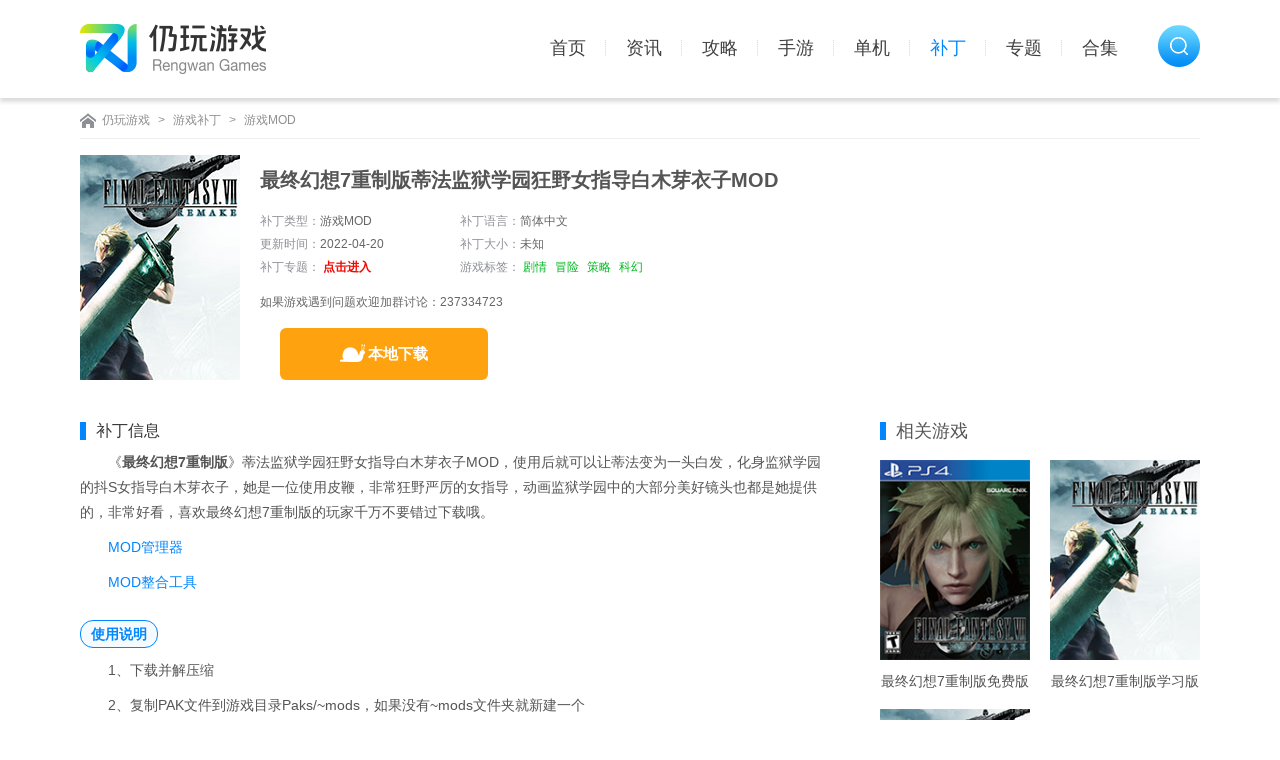

--- FILE ---
content_type: text/html; charset=UTF-8
request_url: https://www.rengwan.com/bd/20816.html
body_size: 7314
content:
<!DOCTYPE html>
<html>
<head>
    <meta http-equiv="Content-Type" content="text/html; charset=utf-8" />
    <title>最终幻想7重制版蒂法监狱学园狂野女指导白木芽衣子MOD_最终幻想7重制版蒂法监狱学园狂野女指导白木芽衣子MOD下载_仍玩游戏</title>
                <meta name="description" content="《最终幻想7重制版》蒂法监狱学园狂野女指导白木芽衣子MOD，使用后就可以让蒂法变为一头白发，化身监狱学园的抖S女指导白木芽衣子，她是一位使用皮鞭，非常狂野严厉的女指导，动画监狱学园中的大部分美好镜头也都是 ..." />
                <meta name="mobile-agent" content="format=html5;url=https://m.rengwan.com/bd/20816.html" />
        <meta name="mobile-agent" content="format=xhtml;url=https://m.rengwan.com/bd/20816.html" />
        <meta http-equiv="Cache-Control" content="no-transform" />
            <link href="https://asset.rengwan.com/pc/css/global.css?v=2024022103" rel="stylesheet"><link href="https://asset.rengwan.com/pc/css/common.css?v=2024022103" rel="stylesheet"><link href="https://asset.rengwan.com/pc/css/game.css?v=2024022103" rel="stylesheet">
                    <script>var _pageInfo = {"id":20816,"name":"最终幻想7重制版蒂法监狱学园狂野女指导白木芽衣子MOD"}</script>
                    <script src="https://asset.rengwan.com/js/adapter.js?v=2024022103"></script><script src="https://asset.rengwan.com/lib/js/jquery-2.1.4.min.js?v=2024022103"></script><script src="https://asset.rengwan.com/js/util.js?v=2024022103"></script>
    </head>
<body id="pc-patch">




    <div class="headMenu">
    <div class="wrap1120 cl pos">
        <a href="https://www.rengwan.com/" target="_self" class="menu-logo">
            <img src="https://asset.rengwan.com/pc/images/index/newyx.png" alt="仍玩游戏">
        </a>
        <div class="menu">
            <ul class="cl">
                <li><a href="https://www.rengwan.com/"  target="_self" >首页</a></li>
                <li><a href="https://www.rengwan.com/news/" target="_self" >资讯</a></li>
                <li><a href="https://www.rengwan.com/gl/" target="_self" >攻略</a></li>
                <li><a href="https://www.rengwan.com/app/" target="_self" >手游</a></li>
                <li><a href="https://www.rengwan.com/game/" target="_self" >单机</a></li>
                
                <li><a href="https://www.rengwan.com/bd/" target="_self"  class="current" >补丁</a></li>
                <li><a href="https://www.rengwan.com/zt/" target="_self" >专题</a></li>
                <li><a href="https://www.rengwan.com/heji/" target="_self" >合集</a></li>
            </ul>
        </div>
        
        <a href="javacsript:;" class="index-sou">
            <div class="index-sou-cont pos">
                <span></span>
                <form id="searchBox" name="searchform" method="get" action="">
                    <input type="text" id="bdcsMain" name="q" placeholder="请输入游戏名称" class="searchBox-txt" autocomplete="off">
                    <input type="submit" value="" class="searchBox-btn">
                </form>
            </div>
        </a>
    </div>
</div>

    
    <div class="wrap1120 mt15">
    <div class="crumb">
        <a href="https://www.rengwan.com/">仍玩游戏</a>
                    <span>&gt;</span>
                            <a href="https://www.rengwan.com/bd/" class="mbx-link">游戏补丁</a>
                                <span>&gt;</span>
                            <a href="https://www.rengwan.com/bd/list_43_1.html" class="mbx-current">游戏MOD</a>
                        </div>

    <div class="doubleline mt10"></div>
    <div class="game-instr mt15 pos cl">
                    <a href="https://www.rengwan.com/game/114.html">
                <img src="https://asset.rengwan.com/images/lazy.gif" data-src="https://img.rengwan.com/m00/65/d8/9d5ec66895c0c43d64b0544f96745abe.jpg" alt="最终幻想7重制版蒂法监狱学园狂野女指导白木芽衣子MOD" class="pic" />
            </a>
                <div class="li_r">
            <div class="biaoti cl">
                <h1 class="cor333">最终幻想7重制版蒂法监狱学园狂野女指导白木芽衣子MOD</h1>
            </div>
            <ul class="mt5 cl">
                <li><font>补丁类型：</font>游戏MOD</li>
                                    <li><font>补丁语言：</font>简体中文</li>
                                <li><font>更新时间：</font>2022-04-20</li>
                <li><font>补丁大小：</font>未知</li>
                                    <li>
                        <font>补丁专题：</font>
                        <a href="https://www.rengwan.com/heji/zzhx7zzbmodhj/" target="_blank" class="redcor">点击进入</a>
                    </li>
                                                    <li>
                        <font>游戏标签：</font>
                                                                                    <a href="https://www.rengwan.com/game/juqing/">剧情</a>
                                                                                                                <a href="https://www.rengwan.com/game/maoxian/">冒险</a>
                                                                                                                <a href="https://www.rengwan.com/game/celve/">策略</a>
                                                                                                                <a href="https://www.rengwan.com/game/kehuan/">科幻</a>
                                                                        </li>
                            </ul>
            <div class="mt5 cl">
                <p class="taolunqq">如果游戏遇到问题欢迎加群讨论：237334723</p>
            </div>
            
            <div class="cl bottom-area pos">
                <div class="btns">
                                            <a href="#xzdz" class="btn bddown bdpad">
                            <span>本地下载</span>
                        </a>
                                    </div>
            </div>
        </div>
    </div>
</div>

    <div class="wrap1120 mt20 cl">
        
        <div class="w750 Mid2_L">
    <div class="show-tit nobot cl">
        <div class="tit">补丁信息</div>
    </div>
    <div class="dj_contet">
        <p style="text-indent:2em;">
	《<strong>最终幻想7重制版</strong>》蒂法监狱学园狂野女指导白木芽衣子MOD，使用后就可以让蒂法变为一头白发，化身监狱学园的抖S女指导白木芽衣子，她是一位使用皮鞭，非常狂野严厉的女指导，动画监狱学园中的大部分美好镜头也都是她提供的，非常好看，喜欢最终幻想7重制版的玩家千万不要错过下载哦。
</p>
<p style="text-indent:2em;">
	<a href="https://www.rengwan.com/bd/17328.html" target="_blank">MOD管理器</a> 
</p>
<p style="text-indent:2em;">
	<a href="https://www.rengwan.com/bd/17949.html" target="_blank">MOD整合工具</a> 
</p>
<h3>
	使用说明
</h3>
<p style="text-indent:2em;">
	1、下载并解压缩
</p>
<p style="text-indent:2em;">
	2、复制PAK文件到游戏目录Paks/~mods，如果没有~mods文件夹就新建一个
</p>
<p style="text-indent:2em;">
	3、直接启动游戏即可。
</p>
<h3>
	游戏截图
</h3>
<p align="center">
	<a href="https://img.rengwan.com/m00/ef/b7/be7101ed336f36a7a5e8b39936e9f4a3.png" target="_blank"><img src="https://img.rengwan.com/m00/ef/b7/be7101ed336f36a7a5e8b39936e9f4a3.png" alt="" /></a> 
</p>
<p align="center">
	<table style="width:100%;" cellpadding="1" cellspacing="0" border="1" bordercolor="#000000">
		<tbody>
			<tr>
				<td colspan="5" style="text-align:center;background-color:#337FE5;">
					<strong>热门补丁推荐</strong> 
				</td>
			</tr>
			<tr>
				<td style="text-align:center;">
					<a href="https://www.rengwan.com/bd/15920.html" target="_blank">MOD管理器</a> 
				</td>
				<td style="text-align:center;">
					<a href="https://www.rengwan.com/bd/15687.html" target="_blank">杰西红色头带</a> 
				</td>
				<td style="text-align:center;">
					<a href="https://www.rengwan.com/bd/15920.html" target="_blank">移除战斗报告</a> 
				</td>
				<td style="text-align:center;">
					<a href="https://www.rengwan.com/bd/15674.html" target="_blank">克劳德白丝长裙</a> 
				</td>
				<td style="text-align:center;">
					<a href="https://www.rengwan.com/bd/15667.html" target="_blank">大剑替换长杖</a> 
				</td>
			</tr>
			<tr>
				<td style="text-align:center;">
					<a href="https://www.rengwan.com/bd/15659.html" target="_blank">不戴手套的克劳德</a> 
				</td>
				<td style="text-align:center;">
					<a href="https://www.rengwan.com/bd/15.html" target="_blank">长杖替换大剑</a> 
				</td>
				<td style="text-align:center;">
					<a href="https://www.rengwan.com/bd/15661.html" target="_blank">蒂法紫色连衣裙</a> 
				</td>
				<td style="text-align:center;">
					<a href="https://www.rengwan.com/bd/15646.html" target="_blank">画质饱和清晰度</a> 
				</td>
				<td style="text-align:center;">
					<a href="https://www.rengwan.com/bd/15727.html" target="_blank">克劳德杰诺娃细胞</a> 
				</td>
			</tr>
			<tr>
				<td style="text-align:center;">
					<a href="https://www.rengwan.com/bd/15633.html" target="_blank">爱丽丝园丁妆</a> 
				</td>
				<td style="text-align:center;">
					<a href="https://www.rengwan.com/bd/15551.html" target="_blank">蒂法黑色舞台礼服</a> 
				</td>
				<td style="text-align:center;">
					<a href="https://www.rengwan.com/bd/15753.html" target="_blank">克劳德扎克斯服装</a> 
				</td>
				<td style="text-align:center;">
					<a href="https://www.rengwan.com/bd/15680.html" target="_blank">星形手链8槽</a> 
				</td>
				<td style="text-align:center;">
					<a href="https://www.rengwan.com/bd/15660.html" target="_blank">更好的光照特效</a> 
				</td>
			</tr>
			<tr>
				<td style="text-align:center;">
					<a href="https://www.rengwan.com/bd/15640.html" target="_blank">FPS性能提升</a> 
				</td>
				<td style="text-align:center;">
					<a href="https://www.rengwan.com/bd/15621.html" target="_blank">爱丽丝粉色连衣裙</a> 
				</td>
				<td style="text-align:center;">
					<a href="https://www.rengwan.com/bd/15477.html" target="_blank">克劳德蓝黑公主裙</a> 
				</td>
				<td style="text-align:center;">
					<a href="https://www.rengwan.com/bd/15552.html" target="_blank">爱丽丝红色礼服</a> 
				</td>
				<td style="text-align:center;">
					<a href="https://www.rengwan.com/bd/15675.html" target="_blank">抛光星形手链</a> 
				</td>
			</tr>
			<tr>
				<td style="text-align:center;">
					<a href="https://www.rengwan.com/bd/15697.html" target="_blank">画面重新上色</a> 
				</td>
				<td style="text-align:center;">
					<a href="https://www.rengwan.com/bd/15639.html" target="_blank">禁用TAA特效</a> 
				</td>
				<td style="text-align:center;">
					<a href="https://www.rengwan.com/bd/15476.html" target="_blank">蒂法性感旗袍</a> 
				</td>
				<td style="text-align:center;">
					<a href="https://www.rengwan.com/bd/15622.html" target="_blank">爱丽丝清凉吊带裙</a> 
				</td>
				<td style="text-align:center;">
					<a href="https://www.rengwan.com/bd/15648.html" target="_blank">不戴手套的蒂法</a> 
				</td>
			</tr>
		</tbody>
	</table>
</p>

        
                                </div>

    <ul class="TurnPage">
    <li class="TurnPage-left">
        <p>
            <span>上一个：</span>
                            <a href="https://www.rengwan.com/bd/20812.html">最终幻想7重制版蒂法清纯素颜紧身黑衣魅力特工MOD</a>
                    </p>
    </li>
    <li class="TurnPage-right">
        <p>
            <span>下一个：</span>
                            <a href="https://www.rengwan.com/bd/20820.html">师父男性可扮演未来蝙蝠侠MOD</a>
                    </p>
    </li>
</ul>

    
            <div class="rel-zt mt10" id="xgzt">
    <div class="rel-zt-tit">
        <h3>补丁专题</h3>
        <div class="hd">
                            <a href="javascript:;"  class="active" >最终幻想7重制版mod合集</a>
                    </div>
    </div>
    <div class="bd">
                    <div class="rel-zt-con ">
                <div class="rel-zt-top mt15 cl">
                    <a href="https://www.rengwan.com/heji/zzhx7zzbmodhj/" target="_blank">
                        <img src="https://asset.rengwan.com/images/lazy.gif" data-src="https://img.rengwan.com/m00/a0/46/6bb3cc091673c4e859884acb7670f9a1_c_286_143.jpg" alt="最终幻想7重制版mod合集" />
                    </a>
                    <div class="cont">
                        <h3 class="ellipsis"><a href="https://www.rengwan.com/heji/zzhx7zzbmodhj/" target="_blank" class="cor333">最终幻想7重制版mod合集</a></h3>
                        <p class="f14">最终幻想7重制版是经典系列游戏最终幻想7的高清重制版，玩家们将能够再一次踏上和神罗对抗的旅程，操控克劳德和反抗组织的同伴们一起战斗探索，阻止邪恶的阴谋，拯救这颗星球！</p>
                    </div>
                </div>
                <ul class="rel-zt-ul mt15 cl">
                                            <li><a href="https://www.rengwan.com/bd/15758.html">最终幻想7重制版低配置3D着色包MOD</a></li>
                                            <li><a href="https://www.rengwan.com/bd/15753.html">最终幻想7重制版克劳德穿上扎克斯服装MOD</a></li>
                                            <li><a href="https://www.rengwan.com/bd/15749.html">最终幻想7重制版枪刃替换克劳德破坏大剑MOD</a></li>
                                            <li><a href="https://www.rengwan.com/bd/15745.html">最终幻想7重制版铁弯刀替换克劳德破坏大剑MOD</a></li>
                                            <li><a href="https://www.rengwan.com/bd/15741.html">最终幻想7重制版斧头替换克劳德破坏大剑MOD</a></li>
                                            <li><a href="https://www.rengwan.com/bd/15726.html">最终幻想7重制版爱丽丝折凳武器MOD</a></li>
                                            <li><a href="https://www.rengwan.com/bd/22169.html">最终幻想7重制版杰西晚宴连衣裙妆容包MOD</a></li>
                                            <li><a href="https://www.rengwan.com/bd/22168.html">最终幻想7重制版爱丽丝古风长裙形象MOD</a></li>
                                            <li><a href="https://www.rengwan.com/bd/22167.html">最终幻想7重制版杰西精美晚宴连衣裙MOD</a></li>
                                            <li><a href="https://www.rengwan.com/bd/22017.html">最终幻想7重制版蒂法肉感大腿MOD</a></li>
                                    </ul>
            </div>
            </div>
</div>
    
    
    <div class="show-tit nobot cl mt30" id="xzdz">
        <div class="tit">下载地址</div>
    </div>
    <div class="downadress">
        
        <div class="cl">
            <div class="downadd">
                <div class="address"></div>
            </div>
            <div class="downban">
                <div class="mt5">
                    <img src="https://asset.rengwan.com/pc/images/gamear.jpg">
                </div>
            </div>
        </div>

        
                    <div class="show-tit nobot cl mt30" id="xgbd">
                <div class="tit">相关补丁</div>
            </div>
            <ul class="rel-buding">
                                    <li><a href="https://www.rengwan.com/bd/22169.html" target="_blank">最终幻想7重制版杰西晚宴连衣裙妆容包MOD</a><span>05-26</span></li>
                                    <li><a href="https://www.rengwan.com/bd/22168.html" target="_blank">最终幻想7重制版爱丽丝古风长裙形象MOD</a><span>05-26</span></li>
                                    <li><a href="https://www.rengwan.com/bd/22167.html" target="_blank">最终幻想7重制版杰西精美晚宴连衣裙MOD</a><span>05-26</span></li>
                                    <li><a href="https://www.rengwan.com/bd/22017.html" target="_blank">最终幻想7重制版蒂法肉感大腿MOD</a><span>05-24</span></li>
                                    <li><a href="https://www.rengwan.com/bd/21972.html" target="_blank">最终幻想7重制版蒂法死或生Kokoro毛衣束腰裙黑红版MOD</a><span>05-23</span></li>
                                    <li><a href="https://www.rengwan.com/bd/21965.html" target="_blank">最终幻想7重制版蒂法死或生Kokoro毛衣束腰裙红黑版MOD</a><span>05-23</span></li>
                                    <li><a href="https://www.rengwan.com/bd/21964.html" target="_blank">最终幻想7重制版蒂法死或生Kokoro毛衣束腰裙红白版MOD</a><span>05-23</span></li>
                                    <li><a href="https://www.rengwan.com/bd/21963.html" target="_blank">最终幻想7重制版蒂法女仆装绿色挑染碧瞳MOD</a><span>05-23</span></li>
                            </ul>
        
        
                    <div class="show-tit cl mt30 side-box" id="glmj">
                <div class="tit side-tit">攻略秘籍</div>
            </div>
            <ul class="xgwz cl">
                                    <li>
                        <a href="https://www.rengwan.com/gl/169480.html" target="_blank">
                            <img src="https://asset.rengwan.com/images/lazy.gif" data-src="https://img.rengwan.com/m00/8b/d8/68b091209a623f6e4eb074bf8bac9362_c_130_76.jpg" alt="《最终幻想7：重制版》全球累计销量突破700万" />
                        </a>
                        <h4><a href="https://www.rengwan.com/gl/169480.html" target="_blank">《最终幻想7：重制版》全球累计销量突破700万</a></h4>
                        <p><span>浏览量：0</span>2023-09-19</p>
                    </li>
                                    <li>
                        <a href="https://www.rengwan.com/gl/44498.html" target="_blank">
                            <img src="https://asset.rengwan.com/images/lazy.gif" data-src="https://img.rengwan.com/m00/ee/9e/5872ef61567db7188223173bde318dd8_c_130_76.jpg" alt="《最终幻想7：重制版》Steam史低价格介绍" />
                        </a>
                        <h4><a href="https://www.rengwan.com/gl/44498.html" target="_blank">《最终幻想7：重制版》Steam史低价格介绍</a></h4>
                        <p><span>浏览量：0</span>2022-06-17</p>
                    </li>
                                    <li>
                        <a href="https://www.rengwan.com/gl/44385.html" target="_blank">
                            <img src="https://asset.rengwan.com/images/lazy.gif" data-src="https://img.rengwan.com/m00/f2/f3/4bc275ff3fee2ce89bb957d99fc4f4b8_c_130_76.jpg" alt="《最终幻想7：重制版》steam版购买地址介绍" />
                        </a>
                        <h4><a href="https://www.rengwan.com/gl/44385.html" target="_blank">《最终幻想7：重制版》steam版购买地址介绍</a></h4>
                        <p><span>浏览量：0</span>2022-06-17</p>
                    </li>
                                    <li>
                        <a href="https://www.rengwan.com/gl/29683.html" target="_blank">
                            <img src="https://asset.rengwan.com/images/lazy.gif" data-src="https://img.rengwan.com/m00/d9/ee/02200ba1f495488f1d948107504c2075_c_130_76.jpg" alt="《最终幻想7：重制版》战斗模拟器解锁方法介绍" />
                        </a>
                        <h4><a href="https://www.rengwan.com/gl/29683.html" target="_blank">《最终幻想7：重制版》战斗模拟器解锁方法介绍</a></h4>
                        <p><span>浏览量：0</span>2022-01-11</p>
                    </li>
                                    <li>
                        <a href="https://www.rengwan.com/gl/29678.html" target="_blank">
                            <img src="https://asset.rengwan.com/images/lazy.gif" data-src="https://img.rengwan.com/m00/87/17/e93517aafe95511e12249678e3bf7e3a_c_130_76.jpg" alt="《最终幻想7：重制版》地底的咆哮完成方法介绍" />
                        </a>
                        <h4><a href="https://www.rengwan.com/gl/29678.html" target="_blank">《最终幻想7：重制版》地底的咆哮完成方法介绍</a></h4>
                        <p><span>浏览量：0</span>2022-01-11</p>
                    </li>
                                    <li>
                        <a href="https://www.rengwan.com/gl/29674.html" target="_blank">
                            <img src="https://asset.rengwan.com/images/lazy.gif" data-src="https://img.rengwan.com/m00/85/31/6eb440b3193729d6b2bdf234516e0dfd_c_130_76.jpg" alt="《最终幻想7：重制版》下水道阿勃祖怎么打" />
                        </a>
                        <h4><a href="https://www.rengwan.com/gl/29674.html" target="_blank">《最终幻想7：重制版》下水道阿勃祖怎么打</a></h4>
                        <p><span>浏览量：0</span>2022-01-11</p>
                    </li>
                            </ul>
        
        
        
        
        <div class="show-tit nobot cl mt30">
        <div class="tit">游戏聚合</div>
    </div>
    <div class="jhbox mt20 cl">
        <div class="box_game">
            <div class="box_i"></div>
            <div class="box_c">
                <div class="c_1">
                    <a href="https://www.rengwan.com/zt/zzhx7czb/" target="_blank">
                        <img src="https://asset.rengwan.com/images/lazy.gif" data-src="https://img.rengwan.com/m00/65/d8/9d5ec66895c0c43d64b0544f96745abe_c_142_200.jpg" alt="最终幻想7重制版" />
                    </a>
                </div>
                <div class="c_2">
                    <ul>
                        <li class="tit"><a href="https://www.rengwan.com/zt/zzhx7czb/" target="_blank">最终幻想7重制版</a></li>
                        <li class="subtext">Final Fantasy VII Remake</li>
                        <li class="txt">游戏类型：剧情</li>
                        <li class="txt">游戏大小：2.00 GB</li>
                        <li class="txt">游戏语言：简体中文</li>
                        <li class="txt">上市日期：2021-12-16</li>
                                                    <li class="subtext">
                                <font>标签：</font>
                                                                    <a href="https://www.rengwan.com/game/juqing/" target="_blank">剧情</a>
                                                                    <a href="https://www.rengwan.com/game/maoxian/" target="_blank">冒险</a>
                                                                    <a href="https://www.rengwan.com/game/celve/" target="_blank">策略</a>
                                                                    <a href="https://www.rengwan.com/game/kehuan/" target="_blank">科幻</a>
                                                            </li>
                                            </ul>
                </div>
                <div class="c_3 area-score" id="juhe_score">
                    <div class="left">
                        <div id="juhe_circle"><span id="juhe_slevel">7.5</span></div>
                    </div>
                    <div class="right">
                        <ul>
                            <li class="juhe_level1">
                                <p>好玩 </p>
                                <span>0</span><em class="hide">+1</em>
                            </li>
                            <li class="juhe_level3">
                                <p>不好玩 </p>
                                <span>0</span><em class="hide">+1</em>
                            </li>
                        </ul>
                    </div>
                </div>
                <div class="c_4">
                    <a href="https://www.rengwan.com/zt/zzhx7czb/news/">新闻</a>
                    <a href="https://www.rengwan.com/zt/zzhx7czb/gl/" target="_blank">攻略</a>
                    <a href="https://www.rengwan.com/zt/zzhx7czb/bd/" target="_blank">补丁</a>
                    <a href="https://www.rengwan.com/zt/zzhx7czb/down/" target="_blank">系列</a>
                </div>
            </div>
        </div>

        
            </div>
    </div>
</div>

        
        <div class="w320 Mid2_R">
    
            <div class="rt-tit cl">
            <div class="tit">相关游戏</div>
        </div>
        <ul class="wy-rt-tw rel-game-tw cl">
                            <li>
                    <a href="https://www.rengwan.com/game/6663.html">
                        <img src="https://asset.rengwan.com/images/lazy.gif" data-src="https://img.rengwan.com/m00/cd/73/9cc39ff9c3f6c014901d23e44d78be65.png" alt="最终幻想7重制版免费版" />
                    </a>
                    <p><a href="https://www.rengwan.com/game/6663.html">最终幻想7重制版免费版</a></p>
                </li>
                            <li>
                    <a href="https://www.rengwan.com/game/6020.html">
                        <img src="https://asset.rengwan.com/images/lazy.gif" data-src="https://img.rengwan.com/m00/d3/74/79840e7ba6f38183b3fa6513b98a1165.jpg" alt="最终幻想7重制版学习版" />
                    </a>
                    <p><a href="https://www.rengwan.com/game/6020.html">最终幻想7重制版学习版</a></p>
                </li>
                            <li>
                    <a href="https://www.rengwan.com/game/114.html">
                        <img src="https://asset.rengwan.com/images/lazy.gif" data-src="https://img.rengwan.com/m00/65/d8/9d5ec66895c0c43d64b0544f96745abe.jpg" alt="最终幻想7重制版" />
                    </a>
                    <p><a href="https://www.rengwan.com/game/114.html">最终幻想7重制版</a></p>
                </li>
                    </ul>
    
    
    <div class="rt-tit cl mt20">
        <div class="tit">本月推荐</div>
    </div>
    <ul class="wy-rt-tw cl">
                    <li>
                <a href="https://www.rengwan.com/game/6408.html">
                    <img src="https://asset.rengwan.com/images/lazy.gif" data-src="https://img.rengwan.com/m00/42/05/1f313ac9ee63192a6f015da34b241711.jpg" alt="骑马与砍杀乱舞水浒" />
                </a>
                <p><a href="https://www.rengwan.com/game/6408.html">骑马与砍杀乱舞水浒</a></p>
            </li>
                    <li>
                <a href="https://www.rengwan.com/game/7087.html">
                    <img src="https://asset.rengwan.com/images/lazy.gif" data-src="https://img.rengwan.com/m00/b1/2b/086b67a5eaf8f7ab32b905529fd04054.jpg" alt="超次元游戏海王星重生1" />
                </a>
                <p><a href="https://www.rengwan.com/game/7087.html">超次元游戏海王星重生1</a></p>
            </li>
                    <li>
                <a href="https://www.rengwan.com/game/7084.html">
                    <img src="https://asset.rengwan.com/images/lazy.gif" data-src="https://img.rengwan.com/m00/dc/6b/945240f8b19b63dd9a02b1293174259e.jpg" alt="七个王国2高清版" />
                </a>
                <p><a href="https://www.rengwan.com/game/7084.html">七个王国2高清版</a></p>
            </li>
                    <li>
                <a href="https://www.rengwan.com/game/7082.html">
                    <img src="https://asset.rengwan.com/images/lazy.gif" data-src="https://img.rengwan.com/m00/8f/65/825b8d25f1b0562ac2ab638bbd946205.jpg" alt="双子星座2" />
                </a>
                <p><a href="https://www.rengwan.com/game/7082.html">双子星座2</a></p>
            </li>
                    <li>
                <a href="https://www.rengwan.com/game/6060.html">
                    <img src="https://asset.rengwan.com/images/lazy.gif" data-src="https://img.rengwan.com/m00/ba/55/5d7a2fec4b18265fc5e8e89fcc92ac37.jpg" alt="方舟生存进化破解版" />
                </a>
                <p><a href="https://www.rengwan.com/game/6060.html">方舟生存进化破解版</a></p>
            </li>
                    <li>
                <a href="https://www.rengwan.com/game/7072.html">
                    <img src="https://asset.rengwan.com/images/lazy.gif" data-src="https://img.rengwan.com/m00/77/19/16b73f76cd086d4492b354b3dbdea57a.jpg" alt="狙击精英5破解版" />
                </a>
                <p><a href="https://www.rengwan.com/game/7072.html">狙击精英5破解版</a></p>
            </li>
            </ul>

    
    <div class="rt-tit cl mt30">
        <div class="tit">游戏MOD下载排行榜</div>
        <a href="https://www.rengwan.com/bd/list_43_1.html" target="_blank" class="more">更多>></a>
    </div>
    <ul class="rt-cdph mt10">
                    <li>
                <em>1</em>
                <a href="https://www.rengwan.com/bd/233.html">Valheim英灵神殿地图标记共享MOD</a>
                <span>简体中文<i>|</i>24.38 KB</span>
                    <li>
                <em>2</em>
                <a href="https://www.rengwan.com/bd/3840.html">生化危机3重制版沙滩男孩追猎者MOD</a>
                <span>简体中文<i>|</i>31.90 MB</span>
                    <li>
                <em>3</em>
                <a href="https://www.rengwan.com/bd/16134.html">全面战争三国禁止生成随机女性武将MOD</a>
                <span>简体中文<i>|</i>24.80 KB</span>
                    <li>
                <em>4</em>
                <a href="https://www.rengwan.com/bd/11060.html">生化危机2重制版雪莉清凉体MOD</a>
                <span>简体中文<i>|</i>41.23 MB</span>
                    <li>
                <em>5</em>
                <a href="https://www.rengwan.com/bd/8452.html">魔兽争霸3冰封王座天灾来临4v2.8.60正式版</a>
                <span>简体中文<i>|</i>162.00 MB</span>
                    <li>
                <em>6</em>
                <a href="https://www.rengwan.com/bd/22255.html">剑士高跟鞋MOD</a>
                <span>简体中文<i>|</i>1.49 MB</span>
                    <li>
                <em>7</em>
                <a href="https://www.rengwan.com/bd/21324.html">文明6可以手动摧毁城市MOD</a>
                <span>简体中文<i>|</i>2.59 MB</span>
                    <li>
                <em>8</em>
                <a href="https://www.rengwan.com/bd/19424.html">师父拳击手取代主角MOD</a>
                <span>简体中文<i>|</i>1.19 MB</span>
                    <li>
                <em>9</em>
                <a href="https://www.rengwan.com/bd/18576.html">师父玩家扮演调酒师MOD</a>
                <span>简体中文<i>|</i>未知</span>
                    <li>
                <em>10</em>
                <a href="https://www.rengwan.com/bd/17008.html">全面战争三国建筑槽MOD</a>
                <span>简体中文<i>|</i>18.20 KB</span>
            </ul>

    
    <div class="rt-tit cl mt30">
    <div class="tit">近期大作</div>
    <a href="https://www.rengwan.com/zt/game/" target="_balnk" class="more">更多>></a>
</div>
<ul class="rt-dz cl">
                        <li>
                <a href="https://www.rengwan.com/zt/zlxy4/" target="_blank" class="pic">
                    <img src="https://asset.rengwan.com/images/lazy.gif" data-src="https://img.rengwan.com/m00/28/9d/6c69ee2522c0409423437db7124d21ec.jpg" alt="质量效应4" />
                    <div class="con">
                        <s></s>
                        <p class="cl"><i class="fl">质量效应4</i><em class="fr"><font>7.5</font>分</em></p>
                    </div>
                </a>
                <div class="btns">
                    <a href="https://www.rengwan.com/zt/zlxy4/down/" target="_blank">下载</a><a href="https://www.rengwan.com/zt/zlxy4/bd/" target="_blank">补丁</a><a href="https://www.rengwan.com/zt/zlxy4/gl/" target="_blank">攻略</a><a href="https://www.rengwan.com/zt/zlxy4/news/" target="_blank">新闻</a>
                </div>
            </li>
                                <li>
                <a href="https://www.rengwan.com/zt/qmyks2bz/" target="_blank" class="pic">
                    <img src="https://asset.rengwan.com/images/lazy.gif" data-src="https://img.rengwan.com/m00/ea/70/31e5a1e1c0ca3071f86c8cb67f9abdd7.jpg" alt="骑马与砍杀2霸主" />
                    <div class="con">
                        <s></s>
                        <p class="cl"><i class="fl">骑马与砍杀2霸主</i><em class="fr"><font>7.5</font>分</em></p>
                    </div>
                </a>
                <div class="btns">
                    <a href="https://www.rengwan.com/zt/qmyks2bz/down/" target="_blank">下载</a><a href="https://www.rengwan.com/zt/qmyks2bz/bd/" target="_blank">补丁</a><a href="https://www.rengwan.com/zt/qmyks2bz/gl/" target="_blank">攻略</a><a href="https://www.rengwan.com/zt/qmyks2bz/news/" target="_blank">新闻</a>
                </div>
            </li>
                                <li>
                <a href="https://www.rengwan.com/zt/wdsjdxc/" target="_blank" class="pic">
                    <img src="https://asset.rengwan.com/images/lazy.gif" data-src="https://img.rengwan.com/m00/94/cc/ccefe6d5db9d9554b092fbba68881b65.jpg" alt="我的世界地下城" />
                    <div class="con">
                        <s></s>
                        <p class="cl"><i class="fl">我的世界地下城</i><em class="fr"><font>7.5</font>分</em></p>
                    </div>
                </a>
                <div class="btns">
                    <a href="https://www.rengwan.com/zt/wdsjdxc/down/" target="_blank">下载</a><a href="https://www.rengwan.com/zt/wdsjdxc/bd/" target="_blank">补丁</a><a href="https://www.rengwan.com/zt/wdsjdxc/gl/" target="_blank">攻略</a><a href="https://www.rengwan.com/zt/wdsjdxc/news/" target="_blank">新闻</a>
                </div>
            </li>
                                <li>
                <a href="https://www.rengwan.com/zt/ckxtyld/" target="_blank" class="pic">
                    <img src="https://asset.rengwan.com/images/lazy.gif" data-src="https://img.rengwan.com/m00/25/78/daba11305cb90f312486dedc1d80295f.jpg" alt="刺客信条英灵殿" />
                    <div class="con">
                        <s></s>
                        <p class="cl"><i class="fl">刺客信条英灵殿</i><em class="fr"><font>7.5</font>分</em></p>
                    </div>
                </a>
                <div class="btns">
                    <a href="https://www.rengwan.com/zt/ckxtyld/down/" target="_blank">下载</a><a href="https://www.rengwan.com/zt/ckxtyld/bd/" target="_blank">补丁</a><a href="https://www.rengwan.com/zt/ckxtyld/gl/" target="_blank">攻略</a><a href="https://www.rengwan.com/zt/ckxtyld/news/" target="_blank">新闻</a>
                </div>
            </li>
            </ul>
</div>
    </div>

<div class="footer-2016">
    <div class="footer-2016-top">
        <div class="wrap1120 cl">
                        <div class="footer-push cl">
                <div class="footer-push-l">
                    <ul>
                        <li class="th"><span>手机游戏</span></li>
                        <li><a href="https://www.rengwan.com/app/list_6_1.html">安卓游戏</a></li>
                        <li><a href="https://www.rengwan.com/app/list_7_1.html">安卓软件</a></li>
                        <li><a href="https://www.rengwan.com/zt/mobile/">手游专题</a></li>
                        <li><a href="https://www.rengwan.com/heji/mobile/">手游合集</a></li>
                    </ul>
                    <ul>
                        <li class="th"><span>单机游戏</span></li>
                        <li><a href="https://www.rengwan.com/game/lib/">单机下载</a></li>
                        <li><a href="https://www.rengwan.com/bd/">单机补丁</a></li>
                        <li><a href="https://www.rengwan.com/zt/game/">单机专题</a></li>
                        <li><a href="https://www.rengwan.com/heji/pcgame/">单机合集</a></li>
                        <li><a href="https://www.rengwan.com/rank/pcgame/">单机排行榜</a></li>
                    </ul>
                    <ul>
                        <li class="th"><span>原创专栏</span></li>
                        <li><a href="https://www.rengwan.com/news/steammrth/">STEAM特惠</a></li>
                        <li><a href="https://www.rengwan.com/news/loldyzx/">LOL第一资讯</a></li>
                        <li><a href="https://www.rengwan.com/news/bxywl/">暴雪异闻录</a></li>
                        <li><a href="https://www.rengwan.com/news/rwdjml/">仍玩单机目录</a></li>
                        <li><a href="https://www.rengwan.com/news/syxxs/">手游新鲜事</a></li>
                    </ul>
                    <ul>
                        <li class="th"><span>热门活动</span></li>
                        <li><a href="https://www.rengwan.com/gl/lolhddq/">lol活动</a></li>
                        <li><a href="https://www.rengwan.com/gl/cfhd/">cf活动</a></li>
                        <li><a href="https://www.rengwan.com/gl/dnfhddq/">dnf活动</a></li>
                        <li><a href="https://www.rengwan.com/gl/wzryhddq/">王者活动</a></li>
                    </ul>
                    <div class="t">热门栏目</div>
                </div>
            </div>
        </div>
    </div>
    <div class="footer-2016-bot">
        <div class="wrap1120 cl">
            <div class="footer-contact cl">
                <div class="t">联系我们</div>
                <div class="footer-contact-l">
                    <p class="contact-a"><a href="#">网站合作</a><span>|</span><a href="#">广告合作</a><span>|</span><a href="#">联系我们</a><span>|</span><a href="#">版权投诉</a><span>|</span><a href="#">家长监控</a><span>|</span><a href="#">资讯提交</a></p>
                    <p class="copy">CopyRight©2026 rengwan.com All Right Reserved <a href="https://beian.miit.gov.cn/" target="_blank" rel="nofollow">苏ICP备17065848号-5</a> 侵权和举报邮箱：tousujubao888@hotmail.com</p>
                </div>
            </div>
        </div>
    </div>
</div>

    <script src="https://asset.rengwan.com/lib/js/jquery.tab.js?v=2024022103"></script><script src="https://asset.rengwan.com/lib/js/lazyload.min.js?v=2024022103"></script><script src="https://asset.rengwan.com/lib/js/jquery.SuperSlide.js?v=2024022103"></script><script src="https://asset.rengwan.com/lib/js/circle-progress.min.js?v=2024022103"></script><script src="https://asset.rengwan.com/lib/js/scrollslider.js?v=2024022103"></script><script src="https://asset.rengwan.com/pc/js/imgSwitch.js?v=2024022103"></script><script src="https://asset.rengwan.com/pc/js/common.js?v=2024022103"></script><script src="https://asset.rengwan.com/pc/js/game.js?v=2024022103"></script><script src="https://asset.rengwan.com/js/stat.js?v=2024022103"></script>
    <script>
        $.get('https://www.rengwan.com/api/patch/address', {id: _pageInfo.id, _t: Math.random()}, function(json) {
            if (json.code == 1) {
                $('.address').html(json.data.html);
            }
        }, 'json');
    </script>
    <script src="https://api.rengwan.com/api/stat/hits?type=patch&id=20816"></script>
</body>
</html>


--- FILE ---
content_type: text/css
request_url: https://asset.rengwan.com/pc/css/global.css?v=2024022103
body_size: 5762
content:
@charset "utf-8";
/* reset */
html,body, div, dl, dt, dd, ul, ol, li, h1, h2, h3, h4, h5, h6, pre, form, fieldset, input, textarea, p, blockquote{padding: 0; margin: 0;}
html {overflow-y:scroll;}
body {font-size:12px; line-height:1.7;color:#09090c;font-family:'Microsoft YaHei',SimSun,Arial,Tahoma,Helvetica; background-color:#fff;}
a { color:#17171c;text-decoration: none;}
a:hover{ color:#0086ff;text-decoration: none;}
a.uline:hover{ text-decoration:underline;}
a:focus,input:focus{outline:none;}
table {border-collapse: collapse; border-spacing: 0;}
fieldset,img,input,abbr,acronym {border: 0;}
address, caption, cite, code, dfn, i, em, b, s, q, th, var, optgroup {font-weight: normal; font-style: normal;}
ul,ol,li{list-style:none;}
ul li{list-style-type:none;vertical-align:middle;}
input{outline:0;font-family:'Microsoft YaHei';}
button,input,select,textarea{font-size:100%;}
.fl{ float:left;}
.fr{ float:right;}
.clear{ clear:both;}
.textr{ text-align:right;}
.textl{ text-align:left;}
.textc{ text-align:center;}
.none {display:none;}
.block {display:block;}
.ovfh{ overflow:hidden;}
.f16{ font-size:16px;}
article,aside,details,figcaption,figure,footer,header,hgroup,menu,nav,section,summary,time,mark,audio,video{display:block;margin:0;padding:0;}
.cl:after {content:"\200B";display:block;height:0;clear:both;}
.cl{*zoom:1;}
.wrap1180{width:1180px;height:auto;margin-left:auto;margin-right:auto;}
.wrap1120{width:1120px;height:auto;margin-left:auto;margin-right:auto;}
.wrap1140{width:1140px;height:auto;margin-left:auto;margin-right:auto;}
.wrap1100{width:1100px; padding:0 20px;height:auto;margin-left:auto;margin-right:auto;}
.wrap1200{width:1200px;height:auto;margin-left:auto;margin-right:auto;}
.bg-fbfbfb{ background-color:#f7f7f7;}
.cor666{ color:#666;}
.cor999{ color:#999;}
.corddd{ color:#ddd;}
/*.huibj{ background-color:#f5f9ff;-moz-box-shadow: 0 0 6px rgba(197,208,215,0.4); -webkit-box-shadow:0 0 6px rgba(197,208,215,0.4); box-shadow:0 0 6px rgba(197,208,215,0.4);}*/
.mbf5{ margin-bottom:-5px;}
.mtf5{ margin-top:-5px;}
.mbf20{ margin-top:-20px;}
.mbf40{ margin-top:-40px;}
.mt20{ margin-top:22px;}
.mt10{ margin-top:10px;}
.mt5{ margin-top:5px;}
.mt30{ margin-top:30px;}
.mt25{ margin-top:25px;}
.mt15{ margin-top:15px;}
.mt13{ margin-top:13px;}
.mline{ margin: 0 7px;}
.mt83{ margin-top:83px;}
.mbot30{ margin-bottom:30px;}
.mbot10{ margin-bottom:10px;}
/*.pt20{ padding-top:20px;}
.pt25{ padding-top:25px;}
.pt30{ padding-top:30px;}
.pb40{ padding-bottom:40px;}*/
.pb20{ padding-bottom:20px;}
.pb30{ padding-bottom:30px;}
.pt15{ padding-top:15px;}
.pt10{ padding-top:10px;}
.f16{ font-size:16px;}
.f14{ font-size:14px;}
.ovh{ overflow:hidden;}
.fwn{ font-weight:normal;}
.pos{ position:relative;}
.ellipsis{text-overflow:ellipsis; white-space:nowrap; overflow:hidden;}
a.f09c{color:#09090c;}
a.f09c:hover{color:#0086ff;}
.f-mb{color:#00b921;}
.f-blue{color:#0086ff;}
.f-turn{transition: all 0.3s ease-in 0s;}
/****头部****/
.h-weixin span,.h-mobile span,.topbar .welcome,.search-box .search-box-btn,.h-nav .h-navIco{background:url(../images/sprite.png) no-repeat;}
/*顶部导航*/
.topbar{ height:35px;line-height:35px; background:#282f3b;font-size:12px;color:#b4bac5;}
.topbar a{ color:#b4bac5;}
.topbar a:hover{ color:#fff;}
.topbar .welcome{ float:left; display:inline-block;width:203px; padding-left:7px; background-position:-26px -696px;}
.topbar .bar-left{float: right;height: 35px;border-left: 1px solid #323b49;}
.topbar .bar-left a{padding:0 30px;border-right: 1px solid #323b49;height:35px;position: relative; float:left;}
.topbar .bar-left a b{position: absolute;top:-3px;left:0;height:3px;width:100%;opacity: 0;
	-moz-transition: all .2s;
	-webkit-transition: all .2s;
	-o-transition: all .2s;
	transition: all .2s;
}
.topbar .bar-left .newyx-b{background:#0086ff;}
.topbar .bar-left .news-b{background: #0086ff;}
.topbar .bar-left .mobile-b{background: #00b921;}
.topbar .bar-left .online-b{background: #009eff;}
.topbar .bar-left .game-b{background: #ff8823;}
.topbar .bar-left .patch-b{background: #0086ff;}
.topbar .bar-left a:hover b,
.topbar .bar-left a.bar-cur b{top: 0px;opacity: 1;}
.topbar .bar-left a:hover span,.topbar a.bar-cur span{ color:#fff;}
.topArea{width: 100%;height:82px;background:#fff;box-shadow: 0px 4px 4px 0px rgba(6, 0, 1, 0.14);}
.topArea .hlogo { float:left;width:186px;height:50px; background:url(../images/index/newyx.png) no-repeat;display:block; margin-top:17px;}
.topArea .pdname {float:left;font-size:28px; color:#333;height:30px; line-height:30px; padding:0 26px;text-align: center;display:block; background:url(../images/icon-pdline.png) no-repeat left center; margin:26px 0 0 23px; font-family:"黑体";}

/*栏目logo高亮效果*/
.hmenu-ul{float:right;padding-right:20px;}
.hmenu-ul li{float: left;}
.hmenu-ul a{text-align: center;display: block; padding:0 10px;height:83px;line-height:83px;color: #212127;font-size:14px;overflow: hidden;position: relative; margin-right:20px;}
.hmenu-ul-cur a{color: #959595;}
.hmenu-ul a .line{height:3px;font-size: 0;line-height: 0;background: #0086ff;position: absolute;bottom: 0;left: 0;width: 0;}
.hmenu-ul a:hover{color: #333;}
.hmenu-ul a:hover .line{width: 100%;
	-moz-transition: width .3s ease;
	-webkit-transition: width .3s ease;
	-o-transition: width .3s ease;
	transition: width .3s ease;
}
.hmenu-ul a.cur{color: #212127;}
.hmenu-ul a.cur .line{width: 100%;}
.topArea-web .hmenu-ul a .line{background: #0086ff;}
.topArea-mobile .hmenu-ul a .line{background: #00b921;}
.topArea-online .hmenu-ul a .line{background: #009eff;}
.topArea-game .hmenu-ul a .line{background: #ff8823;}
.topArea-game .zhuanti{position:relative;}
.topArea-game .zhuanti-pop{display:none; position:absolute; left:0; top:83px; width:75px; z-index:999; background:#fff;-webkit-box-shadow:0 5px 8px #666;-moz-box-shadow:0 5px 8px #666;box-shadow:0 5px 8px #666;}
.topArea-game .nav-arr{position:absolute;z-index:10;right:4px;top:40px; width:9px; height:5px; display:block; background:url(../images/xlarr.png) no-repeat;}
.topArea-game .zhuanti:hover .nav-arr{-webkit-transform:rotate(180deg);-moz-transform:rotate(180deg);-o-transform:rotate(180deg);transform:rotate(180deg);-webkit-transition:all .2s ease;-moz-transition:all .2s ease;-o-transition:all .2s ease;transition:all .2s ease}
.topArea-game .zhuanti:hover .zhuanti-pop{display:block;}
.topArea-game .zhuanti-pop a{ height:29px; line-height:29px; display:block; color:#666; font-size:12px;}
.topArea-game .zhuanti-pop a:hover{ color:#ff4d45; text-decoration:underline;}
.topArea-game .zhuanti:hover .line{width: 100%;}
.topArea .topArea-searchBox{float: right;width:204px; height:31px;margin-top:25px;}
.topArea .topArea-searchBox form{display:block; border:1px solid #dbe1ec;border-radius:16px;width:204px;height:29px;position:relative;}
.topArea .topArea-searchBox form.onfocus{ border-color:#109fe1;}
.topArea .topArea-searchBox .searchBox-txt{float:left;width:146px;height:25px; line-height:25px;padding:0 15px;color:#3c5e80;font-size:12px;background:none; margin-top:2px;}
.topArea .topArea-searchBox .searchBox-btn{ position:absolute; right:-1px;top:-1px;width:67px;height:31px; background-color:#109fe1; color:#fff;border-top-right-radius:16px;border-bottom-right-radius:16px;}
.topArea .topArea-searchBox .searchBox-btn:hover{cursor: pointer; background-color:#00a0f1;}
.topArea .topArea-searchHot{width:270px;height:32px;line-height:32px;overflow: hidden; padding-left:10px;}
.topArea .topArea-searchHot a{color:#5b5c5e;margin-right:10px;}
.topArea .topArea-searchHot a:hover,.topArea .topArea-searchHot a.hot{color:#0086ff;}
.topArea .topArea-searchBox .searchBox-txt:-moz-placeholder {color: #666;}
.topArea .topArea-searchBox .searchBox-txt::-moz-placeholder {color: #666;}
.topArea .topArea-searchBox .searchBox-txt:-ms-input-placeholder{color: #666;}
.topArea .topArea-searchBox .searchBox-txt::-webkit-input-placeholder{color: #666;}
.topArea-mobile .topArea-searchBox form.onfocus{ border-color:#00b921;}
.topArea-mobile .topArea-searchBox .searchBox-btn{ background-color:#00b921;}
.topArea-mobile .topArea-searchBox .searchBox-btn:hover{cursor: pointer; background-color:#10a300;}
.topArea-online .topArea-searchBox form.onfocus{ border-color:#009eff;}
.topArea-online .topArea-searchBox .searchBox-btn{ background-color:#009eff;}
.topArea-online .topArea-searchBox .searchBox-btn:hover{cursor: pointer; background-color:#0086ff;}
.topArea-game .topArea-searchBox form.onfocus{ border-color:#ff8823;}
.topArea-game .topArea-searchBox .searchBox-btn{ background-color:#ff8823;}
.topArea-game .topArea-searchBox .searchBox-btn:hover{cursor: pointer; background-color:#fc6c00;}
/*首页头部导航*/
.headMenu{width: 100%;height:98px;background:#fff;box-shadow: 0px 4px 4px 0px rgba(6, 0, 1, 0.14);position: relative;}
.headMenu .menu-logo{float: left;margin-top:24px; width:186px; height:50px;}
.headMenu .menu-logo img{display:block; width:100%; height:auto; object-fit:cover;}
.headMenu .menu{ float: right; padding-right:62px;}
.headMenu .menu ul{ margin-top:38px;}
.headMenu .menu li{ float: left; background: url(../images/icon-navline.png) no-repeat right center;}
.headMenu .menu li:last-child{ background:none}
.headMenu .menu a{ padding:0 20px; position: relative; font-size:18px;height:20px; line-height:20px; display: block; color: #404040;}
.headMenu .menu a:hover,.headMenu .menu a.current{ color: #0086ff;}
.headMenu .menu .bdr{ position: absolute; right:0; height:13px; border-right:1px dotted #d6d6d6; top:14px;}
/*首页头部搜索*/
.index-sou span,.index-sou form{background: url(../images/index/index-sprite.png) no-repeat;}
.index-sou { position:absolute; right:0; top:25px;}
.index-sou span{ width:42px; height:42px; display:block; background-position:-399px -58px;z-index: 4;position:absolute; right:0; top:0;} 
.index-sou form{position:absolute;right:0; top:0;width:205px;height:42px;display: none;z-index: 5; background-position:-236px -104px;}
.index-sou:hover form{display: block;}
.index-sou .searchBox-txt{float:left;width:135px;height:42px; line-height:42px;padding:0 20px;color:#d8ecff;font-size:12px;background:none;}
.index-sou .searchBox-btn{width:30px;height:42px; float:right; background:none; cursor:pointer;}
.index-sou .searchBox-txt:-moz-placeholder {color: #d8ecff;}
.index-sou .searchBox-txt::-moz-placeholder {color: #d8ecff;}
.index-sou .searchBox-txt:-ms-input-placeholder{color: #d8ecff;}
.index-sou .searchBox-txt::-webkit-input-placeholder{color: #d8ecff;}
/*新footer*/
.footer-2016-top{position: relative;background:#2a2f39;margin-top:40px;border-bottom: 3px solid #3b3f47;min-width:1120px; font-size:14px;}
.footer-push .footer-push-l{float: left;width:782px;padding:27px 0 20px 140px;position: relative;overflow: hidden;*zoom:1;}
.footer-push .footer-push-l ul{float: left;width: 130px;}
.footer-push .footer-push-l a{color: #989898;text-decoration: none;}
.footer-push .footer-push-l a:hover{color: #fff;}
.footer-2016 .t{padding: 0 8px;border: 1px solid #5b5c5e;position: absolute;left: 0;top:30px;color: #8d8f95;}
.footer-push .footer-push-l li{margin-top:5px;}
.footer-push .footer-push-l .th{margin-bottom:10px;margin-top: 0;}
.footer-push .footer-push-l .th a{color: #8d8f95;}
.footer-push .footer-push-l .th span{color: #b4bac5;}
.footer-push .footer-push-l .th a:hover{color: #fff;}
.footer-push .footer-push-r{float: right;width: 190px;border-left: 1px solid #3b3f47;padding:24px 0;color: #838383;}
.footer-push .footer-push-r .c{width: 175px;margin: 0 auto;text-align: center;}
.footer-push .footer-push-r .c .text{font-size: 12px;margin-top:4px;}
.footer-push .footer-push-r .care{padding-left:30px;width: 170px;position: relative;margin-top: 12px; font-size:12px;}
.footer-push .footer-push-r .weixin{position: absolute;left:100px;top: 1px;width: 23px;height:18px; background:url(../images/yy-sprite.png) no-repeat -250px 0;}
.footer-push .footer-push-r .weixin s{display: none;position: absolute;top: 30px;left: -51px;width: 120px;height: 120px; background:url(../images/nyx-wx.jpg) no-repeat center center;z-index: 5;}
.footer-push .footer-push-r .weibo{position: absolute;left: 130px;top: 1px;width: 25px;height:20px;background:url(../images/yy-sprite.png) no-repeat -220px 0;}
.footer-push .footer-push-r .weixin s i{position:absolute;z-index:100;left: 50%;margin-left: -3px;top:-5px;border-color:transparent transparent #fff;border-style:dashed dashed solid;border-width:0 6px 6px;font-size:0;height:0;width:0;line-height:0;}
.footer-push .footer-push-r .weixin:hover s{display: block;}
.footer-2016-bot{position: relative;background:#22262e;min-width:1120px; font-size:14px;}	
.footer-contact{padding:20px 0 20px 140px;position: relative;overflow: hidden;*zoom:1;}
.footer-2016 .footer-contact .t{ top:20px;}
.footer-contact-l{float: left;color:#8d8f95;}
.footer-contact-l .contact-a{ font-size:14px; color:#323844; text-align:left; font-weight:bold;}
.footer-contact-l a{ color:#8d8f95;}
.footer-contact-l a:hover{ color:#fff;}
.footer-contact-l .contact-a span{ padding:0 15px;}
.footer-contact-l .copy{text-align:left; font-size:12px; margin-top:10px;}
.footer-contact-r{ width:340px; float:right; text-align:left;}
.footer-contact-r img{ margin-right:20px; vertical-align:middle;}
.footer-link{ position:relative;width:992px;padding:30px 0 10px 128px; border-bottom:1px solid #3b3f47;}
.footer-link .ftext{overflow: hidden;*zoom:1;font-size: 0;height: 20px;overflow: hidden;line-height:20px; margin-bottom:10px;}
.footer-link .ftext a{font-size:14px;color: #8d8f95;padding-left: 12px;}
.footer-link .ftext a:hover{color:#fff;}
/*老footer*/
.footer{line-height: 25px; padding:25px 0;}
.footer .copy-a{text-align: center;height: 45px;line-height: 45px;color: #4c4e54; font-size:14px;}
.footer .copy-a a{padding: 0 20px;color: #717480;}
.footer .copy-a a:hover{ color:#0085ff;}
.footer .copy-t{text-align: center;color:#484a53; font-size:12px;}	
/*fanye*/
.pb-pages{text-align:center;height:30px;padding:40px 0 0;/*padding:40px 0 20px;*/}
.pb-pages a{display: inline-block;height:28px;line-height:28px;border:1px #dedee4 solid;background-color: #fff;color: #5c5d5f;padding: 0 10px;margin-right: 10px; font-size:14px;box-shadow:0 1px 1px #f0f0f4;transition: all 0.3s ease 0s;}
.pb-pages a.on,.pb-pages a:hover{border-color:#0086ff;background-color:#0086ff;color:#fff;}
#pc-mobile .pb-pages a.on,#pc-mobile .pb-pages a:hover{border-color:#00b921;background-color:#00b921;}
#pc-vr .pb-pages a.on,#pc-vr .pb-pages a:hover{border-color:#57b000;background-color:#57b000;}
#pc-online .pb-pages a.on,#pc-online .pb-pages a:hover{border-color:#009eff;background-color:#009eff;}
#pc-lol .pb-pages a.on,#pc-lol .pb-pages a:hover{border-color:#c7a056;background-color:#c7a056;}
#pc-cf .pb-pages a.on,#pc-cf .pb-pages a:hover{border-color:#ff4d24;background-color:#ff4d24;}
#pc-game .pb-pages a.on,#pc-game .pb-pages a:hover{border-color:#ff7500;background-color:#ff7500;}
.gameztbox .pb-pages a{ background-color:#15171b; border-color:#23262c; color:#adafb2; box-shadow:none;}
.gameztbox .pb-pages a.on,.gameztbox .pb-pages a:hover{border-color:#cb1725;background-color:#cb1725; color:#fff;}
/*面包屑导航*/
.crumb {height:15px;line-height:15px; background:url(../images/crumb.png) no-repeat left center; padding-left:22px; color:#8f8f8f; overflow:hidden; font-size:12px;}
.crumb span {padding:0 5px;}
.crumb a {color:#8f8f8f;}
.crumb a:hover {color:#0085ff;}
#pc-game .crumb a:hover {color:#ff7500;}
#pc-online .crumb a:hover {color:#009eff;}
.lx0 {background:url("../images/lx0.gif") 0 bottom repeat-x;}
.li3 {background:url("../images/li3.gif") no-repeat left center;}
.line28 {background:url("../images/line28.jpg") repeat-x left center;}
/*返回顶部*/
.actGotop{position:fixed;_position:absolute;bottom:170px;left:50%; margin-left:590px;width:44px;display:none;}
.actGotop a.fhtop{width:44px;height:40px;display:block; background:url(../images/fanhtop.png) no-repeat left bottom;transition: all 0.3s ease 0s;}
.actGotop a.fhtop:hover{ background-position:left top;}
/*点赞*/
.zan-new{ width: 136px; position:relative;margin: 0 auto;}
.zan-new a.likebutton { cursor: pointer; width: 86px; height:48px; line-height:48px; display:block; font-size: 15px;color: #5180ff; padding-left: 50px; background: url(../images/zan-btn.png) no-repeat 0 0;}
.zan-new a.likebutton:hover,.zan-new a.zanfocus {background-position: 0 -55px; color: #fff;}
.zan-new .likebutton .oneup { display: none; margin-top: -54px; color: #5180ff; font-size:15px;font-weight:bold;}
.zan-new .likebutton .like-cont { padding-left:5px;}
.zan-new .baidu_share{position: absolute; left: 134px; top: 0; background: #fff; border: 1px solid #617fff; border-left:none; height:46px; display: none; width:0; box-shadow: inset 0 0 1px #c5d5ff; z-index:999;}
.zan-new .baidu_share .bdsharebuttonbox{ float:left;padding:0 0 0 13px;}
.zan-new .baidu_share .baidu_share_close{float: right;width: 15px;height:46px; display:inline-block;background-color: #fff;color: #6680ff;line-height:46px;text-align: center;border-left: 1px solid #617fff;cursor: pointer;}
.zan-new .baidu_share .baidu_share_close:hover{background-color:#617fff; color:#fff;}
/*专题图片弹出层*/
#zoom {z-index: 99990;position: fixed;top: 0;left: 0;display: none;width: 100%;height: 100%;background: rgba(0, 0, 0, 0.8);	filter: "progid:DXImageTransform.Microsoft.gradient(startColorstr=#99000000, endColorstr=#99000000)";
-ms-filter: "progid:DXImageTransform.Microsoft.gradient(startColorstr=#99000000, endColorstr=#99000000)";}
#zoom .content {z-index: 99991;	position: absolute;	top: 50%;left: 50%;	width: 200px;height: 200px;background: #ffffff no-repeat 50% 50%;padding: 0;margin: -100px 0 0 -100px;box-shadow: -20px 20px 20px rgba(0, 0, 0, 0.3);
border-radius: 4px;}
#zoom .content.loading {background-image: url('../images/loading.gif');}
#zoom img {	display: block;	max-width: none;background: #ececec;box-shadow: 0 1px 3px rgba(0,0,0,0.25);	border-radius: 4px;}
#zoom .close {z-index: 99993;position: absolute;top: 0;	right: 0;width: 49px;height: 49px;cursor: pointer;background: transparent url('../images/close.png') no-repeat 50% 50%;	opacity: 1;	filter: alpha(opacity=100);border-radius: 0 0 0 4px;}
#zoom .previous,#zoom .next {z-index: 99992;position: absolute;top: 50%;overflow: hidden;display: block;width:110px;height: 110px;margin-top: -55px;}
#zoom .previous {left:10px;background: url('../images/arrows.png?v=2') no-repeat -113px 0;}
#zoom .next {right:10px;background: url('../images/arrows.png?v=2') no-repeat -113px -114px;}
#zoom .close:hover {background-color: #da4f49;}
#zoom .previous:hover{ background-position:0 0;}
#zoom .next:hover{ background-position:0 -114px;}
/*评论*/
.pinglun{ padding:15px 0;}
/*2016.9.14*/
.dotline { border-bottom: 1px dotted #dcdee0; height: 0; line-height: 0; clear: both;overflow: hidden;font-size:0;}
.doubleline { border-top: 1px solid #efefef; border-bottom: 1px solid #fff; height: 0; line-height: 0; clear: both; overflow: hidden; font-size:0;}
.rotatex{-moz-transform: rotateX(360deg);-webkit-transform: rotateX(360deg);-o-transform: rotateX(360deg); -ms-transform: rotateX(360deg);transform: rotateX(360deg); -moz-transition: all .5s ease;-webkit-transition: all .5s ease;-o-transition: all .5s ease;transition: all .5s ease;}
/*侧边栏*/
.stock_sidebar{position:fixed;_position:absolute;bottom:100px;_bottom:auto;left:50%;_top:expression(eval(document.documentElement.scrollTop+200));margin-left:590px;z-index:30;width:50px;height:156px;}
.stock_sidebar_active{bottom:557px;_bottom:auto;}
.stock_sidebar .err_pic,.stock_sidebar .u-share,.stock_sidebar .back_to_top{width:50px;height:50px;display:block;background: url(../images/sidebar.png) no-repeat;outline:0;position: relative;}
.stock_sidebar .back_to_top{background-position:0 0;opacity:0;-webkit-transition:opacity .2s linear;-moz-transition:opacity .2s linear;-o-transition:opacity .2s linear;transition:opacity .2s linear;visibility:hidden; background-color:#cecece;}
.stock_sidebar .back_to_top:hover{background-color:#72c322;}
.stock_sidebar .back_to_top.active{opacity:1;visibility:visible;}
.stock_sidebar .err_pic{background-position:0 -53px;background-color:#8bd541;cursor: pointer;margin-top:3px;}
.stock_sidebar .err_pic s{position: absolute;width: 102px;height:130px;padding:15px 15px 8px;background:#fff;left:-145px;top:0;opacity:0;border:1px solid #72c322;-moz-box-shadow: 0 0 10px rgba(153,153,153,0.3); -webkit-box-shadow: 0 0 10px rgba(153,153,153,0.3); box-shadow: 0 0 10px rgba(153,153,153,0.3);visibility:hidden;*display:none;*visibility:visible;-webkit-transition:opacity .2s linear;-moz-transition:opacity .2s linear;-o-transition:opacity .2s linear;transition:opacity .2s linear; text-decoration:none;}
.stock_sidebar .err_pic s.active{z-index:15;opacity:1;visibility:visible;*display:block;}
.stock_sidebar .err_pic s font{ font-size:12px; line-height:25px;color:#666; display:block; text-align:center;}
.stock_sidebar .err_pic s img{width:102px;height:102px; display:block; margin-bottom:3px;}
.stock_sidebar .err_pic s i{ width:10px; height:13px; display:block; background: url(../images/sidebar.png) no-repeat 0 -162px; position:absolute;top:14px; right:-10px;}
.stock_sidebar .hidden{display: none;}
.stock_sidebar .u-share{background-position: 0 -106px;background-color:#cecece;margin-top:3px; position:relative; cursor:pointer;}
.stock_sidebar .u-share .bdsharebuttonbox{position: absolute; left:-305px; top: 0; background: #fff; border: 1px solid #ddd; border-right:none; height:48px; padding:0 5px; display: none; z-index:999;}
.stock_sidebar .u-share:hover{background-color:#f2ad0a;}
.stock_sidebar .u-share:hover .bdsharebuttonbox{ display:block;}
.stock_sidebar .u-share:hover .bdsharebuttonbox a{ margin:8px 5px 0;}
#pc-game .stock_sidebar .err_pic,#pc-game .stock_sidebar .back_to_top:hover{ background-color:#ff7500;}
#pc-game .stock_sidebar .err_pic s{border-color:#ff726c;}
#pc-game .stock_sidebar .err_pic s i{ background-position:0 -186px;}

/* 广告 */
.sbox_a {padding:20px 0 0 0;}
/* 头部推荐列表 */
.tjbot{ margin-top:18px;}
.tjbot li{height: 25px;margin-top: 10px; font-size:12px;}
.tjbot li span{float: left;width:58px;height: 23px; line-height:23px; color: #0086ff;text-align: center; background:#fff; border:1px solid #0086ff;}
.tjbot li div{float: left;width:1060px;height: 14px;line-height: 14px;overflow: hidden;margin-top: 5px;}
.tjbot li a{color: #666;padding: 0 15px;border-left: 1px solid #ccc;}
.tjbot li a:hover{ color:#0086ff;}
.tjbot li a.red{color: #ed3b75;}
.tjbot li div a:first-child{border-left: 0;}
.tjbot li:hover span{color: #fff; background:#0086ff;}
.tjbot li:first-child span{color: #00c77e;border-color:#00c77e;}
.tjbot li:first-child:hover span{border-color:#00c77e;background:#00c77e;color: #fff;}
.tjbot li:nth-child(2) span{color: #00c5cc;border-color:#00c5cc;}
.tjbot li:nth-child(2):hover span{border-color:#00c5cc;background:#00c5cc;color: #fff;}
.tjbot li:nth-child(3) span{color: #00aee8;border-color:#00aee8;}
.tjbot li:nth-child(3):hover span{border-color:#00aee8;background:#00aee8;color: #fff;}
.tjbot li:nth-child(5) span{color: #006eff;border-color:#006eff;}
.tjbot li:nth-child(5):hover span{border-color:#006eff;background:#006eff;color: #fff;}

--- FILE ---
content_type: text/css
request_url: https://asset.rengwan.com/pc/css/common.css?v=2024022103
body_size: 11492
content:
@charset "utf-8";
/**手游页面公用**/
.wy-rt-tw a:hover img, .xgwz li a:hover img, .xbtj li a:hover img,.rt-tuwen li a:hover img,.wz-xggame li a:hover img{ opacity: 0.7;}
.mb-slide .prev, .mb-slide .next, .mb-rt-kaifu li .time,.jhmbox .close { background: url(../images/yy-sprite.png) no-repeat; }
.rtph-tab .bd li a.btn,.gamefl-tab a i{ background: url(../images/mb-sprite.png) no-repeat; }
/*****************频道页************************/
.wy-ylmt { position: relative; height: 420px; }
.wy-ylmt div { position: absolute; }
.wy-ylmt div.img1 { left: 0; top: 0; }
.wy-ylmt div.img2 { left: 236px; top: 0; }
.wy-ylmt div.img3 { left: 472px; top: 0; }
.wy-ylmt div.img4 { left: 762px; top: 0; }
.wy-ylmt div.img5 { left: 0; top: 208px; }
.wy-ylmt div.img6 { left: 762px; top: 208px; }
.wy-ylmt div.img7 { left: 942px; top: 208px; }
.wy-ylmt div a { position: relative; display: inline-block; overflow: hidden;}
.wy-ylmt div.img1 a, .wy-ylmt div.img2 a { width: 234px; height: 206px; }
.wy-ylmt div.img3 a { width: 288px; height: 420px; }
.wy-ylmt div.img4 a { width: 357px; height: 206px; }
.wy-ylmt div.img5 a { width: 470px; height: 212px; }
.wy-ylmt div.img6 a, .wy-ylmt div.img7 a { width: 177px; height: 211px; }
.wy-ylmt div .mask { display: table; width: 100%; height: 100%; line-height: 26px; color: #fff; font-size: 14px; cursor: pointer; position: absolute; left: 0; background: url(../images/web/mt-tm.png); transition: all 0.5s ease 0s; }
.wy-ylmt div .mask span { display: table-cell; padding: 15px; width: auto; height: auto; vertical-align: bottom; text-align: left; }
.wy-ylmt div.img1 .mask, .wy-ylmt div.img2 .mask { top: 206px; }
.wy-ylmt div.img6 .mask, .wy-ylmt div.img7 .mask { top: 211px; }
.wy-ylmt div.img3 .mask { top: 420px; }
.wy-ylmt div.img4 .mask { top: 206px; }
.wy-ylmt div.img5 .mask { top: 212px; }
.wy-ylmt .mask i { width: 22px; height: 14px; display: block; background:url(../images/yy-sprite.png) no-repeat; background-position: -184px -41px; margin-bottom: 5px; transition: all 0.5s ease 0.2s; }
.wy-ylmt div a:hover .mask { top: 0; }
.wy-ylmt div a:hover .mask i { transform: rotate(360deg); }
/*****************列表页************************/
.w750 { width: 750px; float: left; }
.w320 { width: 320px; float: right; padding-left: 50px; }
.w320-zt { width: 320px; float: right; padding-left:70px;}
/*列表页大标题*/
.list-tit { width: auto; height: 26px; background-position: 0 13px; }
.list-tit .tit { float: left; padding: 0 10px; width: auto; height: 26px; line-height: 26px; font-size: 20px; font-weight: bold; }
.list-tit .tit { border-left: 6px solid #0086ff; background: #fff; }
#pc-mobile .list-tit .tit{ border-left-color:#00b921;}
#pc-vr .list-tit .tit{ border-left-color:#57b000;}
/*列表页右侧小标题*/
.rt-tit { height: 18px; background-position: 0 9px; overflow: hidden; }
.rt-tit .tit { float: left; padding: 0 10px; height: 18px; line-height: 18px; font-size: 18px; border-left: 6px solid #0086ff; background: #fff; }
.rt-tit a.more { float: right; color: #5c5d5f; background: #fff; padding-left: 10px; font-size:12px;}
.rt-tit a.more:hover { color: #0086ff; }
#pc-mobile .rt-tit .tit{ border-left-color:#00b921;font-size: 16px;}
#pc-mobile .rt-tit a.more,#pc-vr .rt-tit a.more{color: #666;}
#pc-mobile .rt-tit a.more:hover { color: #00b921; }
#pc-vr .rt-tit .tit{ border-left-color:#57b000;font-size: 16px;}
#pc-vr .rt-tit a.more:hover { color: #57b000; }
#pc-online .rt-tit .tit{ border-left-color:#009eff;font-size: 16px;}
#pc-online .rt-tit a.more:hover { color: #009eff; }
#pc-game .rt-tit .tit{ border-left-color:#ff7500;font-size: 16px; color:#333;}
#pc-game .rt-tit a.more:hover { color: #ff7500; }
/*列表页次导航*/
.list-snav {overflow: hidden; }
.list-snav a { display: inline-block; float: left; height: 38px; line-height: 38px; border: 1px solid #d5d7d9; border-radius: 4px; padding: 0 14px; margin-right: 10px; font-size: 16px; color: #2a2f39; background: #fff; }
.list-snav a.cur, .list-snav a:hover { background: #eb3156; color: #fff; border-color: #eb3156; }
#pc-online .list-snav a.cur,#pc-online .list-snav a:hover{background: #009eff;border-color: #009eff;}
/*列表页右侧图文*/
.wy-rt-tw { margin: 0 0 0 -20px; }
.wy-rt-tw li { float: left; display: inline; width: 150px; margin: 20px 0 0 20px; }
.wy-rt-tw li img { width: 150px; height: 88px; display: block; margin-bottom: 13px; }
.wy-rt-tw li p { height: 16px; line-height: 16px; overflow: hidden; text-align: center; font-size: 14px; color: #2a2f39; }
.wy-rt-tw li:hover p a { color: #0086ff; }
#pc-mobile .rt-tjzt li img{ border-radius:5px;}
#pc-mobile .rt-tjzt li:hover p a,#pc-mobile .rt-ylbg li:hover p a{ color:#00b921;}
#pc-game .wy-rt-tw li:hover p a { color: #ff7500; }
/*详情页下方标题*/
.show-tit { height: 18px; border-bottom: 1px solid #d5d7d9; padding-bottom: 9px;line-height: 18px; }
.show-tit .tit { float: left; padding: 0 10px;font-size: 16px; border-left: 6px solid #0086ff; color:#333;}
.show-tit.nobot { border-bottom: none; padding-bottom: 0; }
.show-tit a.more{ float:right; font-size:14px; color:#999;}
#pc-mobile .show-tit .tit{ border-left-color:#00b921;}
#pc-vr .show-tit .tit{ border-left-color:#57b000;}
#pc-online .show-tit .tit{ border-left-color:#ff8624;}
#pc-lol .show-tit .tit{ border-left-color:#c7a056;}
#pc-cf .show-tit .tit{ border-left-color:#ff4d24;}
#pc-game .show-tit .tit{ border-left-color:#ff7500;}
#pc-game .show-tit{border-bottom-color:#eee; }
.pbtext-tit {font-size:20px;}
/*列表页右侧文字列表*/
.wy-rt-txt { overflow: hidden; }
.wy-rt-txt li { padding-left: 13px; height: 35px; line-height: 35px; overflow: hidden; border-top: 1px dotted #d5d6d6; font-size: 14px; margin-top: -1px; }
.wy-rt-txt li a { color: #2a2f39; }
.wy-rt-txt li a:hover { color: #0086ff; }
.wy-rt-txt li i { width: 18px; height: 18px; line-height: 18px; text-align: center; display: inline-block; background: #b5b5c1; color: #fff; vertical-align: middle; margin: 0 10px 0 -8px; font-size: 12px; }
.wy-rt-txt li i.i2 { background: #89b31e; }
.wy-rt-txt li i.i3 { background: #0086ff; }
.wy-rt-txt li i.i1 { background: #eb3156; }
.yy-fahao .fahao_cell li { width: 330px; }
.yy-fahao .fahao_cell dd { width: 190px; }
/*头部导航定位*/
#pc-mobile .topArea{ position:absolute; top:35px; left:0;}
/*新闻列表左侧*//*冷笑话*/
ul.news-list {overflow: hidden; }
ul.news-list li { margin-top: -1px; padding: 20px 0; width: 750px; border-top: 1px solid #ddd; }
ul.news-list li .img { float: left; width: 200px; height: 118px; padding-right: 20px; }
ul.news-list li .img img { width: 200px; height: 118px; display: block; }
ul.news-list li .img a { display: inline-block; }
ul.news-list li .tit a:hover{ color:#0086ff;}
ul.news-list li .con { height: 118px; }
ul.news-list li .tit { width: auto; height: 28px; overflow: hidden; }
ul.news-list li .tit a { font-size: 18px; font-weight: bold; }
ul.news-list li .tit a.blue { color:#0086ff; font-weight:normal;}
ul.news-list li .tit a.blue:hover{ color:#009eff;}
ul.news-list li .txt { width: auto; height: 48px; line-height: 22px; color: #666; overflow: hidden; margin: 10px 0; font-size:14px;}
ul.news-list li .tme2 { width: auto; height: 18px; overflow: hidden;font-size:12px;}
ul.news-list li .tme2 div { height: 18px; line-height: 18px; color: #8e9096; background: url("../images/pls.png") no-repeat; }
ul.news-list li .tme2 div.time { float: left; width: 140px; text-indent: 18px; background-position: 0 -1px; }
ul.news-list li .tme2 div.comment { float: left; width: 55px; text-indent: 20px; background-position: 0 -18px; }
ul.news-list li .tme2 div.visit { float: left; width: auto; text-indent: 23px; background-position: 0 -36px; }
ul.news-list li .tme2 div.xiaobian { float: left; width: auto; background:#fff; margin-right:20px;}
ul.news-list li.humor{border-top-color:#eee;}
ul.news-list li.humor .img {width: 220px; height: 130px;}
ul.news-list li.humor .img img { width: 218px; height: 128px; display: block; border:1px solid #e0e0e0;}
ul.news-list li.humor .con { height: 130px; }
ul.news-list li.humor .tit{height:38px; line-height:38px;}
ul.news-list li.humor .txt{margin-bottom: 18px;}
#pc-online ul.news-list li .tit a:hover{color: #009eff; }
.djztw719 ul.news-list li{width: 719px; border-top-color:#23262c;}
.djztw719 ul.news-list li .tit a{ color:#dcdde4;}
.djztw719 ul.news-list li .tit a:hover{color:#cb1725;}
.djztw719 ul.news-list li .txt,.djztw719 ul.news-list li .tme2 div{ color:#5f5f63;}
/*新闻合集*/
.joke_1{ background:#f6f6f6;height:200px;position:relative;}
.joke_1 img{ width:400px; height:200px; float:left; display:inline-block; margin-right:15px;}
.joke_1 h1{ height:60px; line-height:60px; font-size:24px; font-weight:bold;color:#333;}
.joke_1 p{ font-size:12px; color:#666; line-height:22px; padding-right:15px;}
.joke_1 i{ width:60px; height:28px;background: url(../images/game/game-sprite.png) no-repeat -24px -75px;display:block; font-size:10px; color:#fff; position:absolute; left:-6px; top:0; text-align:center;}
/*********************详情页***********************/
.news_h1{ text-align:center; font-size:24px; line-height:40px; color:#09090c; margin-top:20px;}
.news_xx{ border-bottom:1px solid #d5d7d9; height:30px; line-height:30px;padding:20px 0; color:#7c7d82; font-size:12px; text-align:left; position:relative;}
.news_xx font{padding-right:20px;}
.ztmenubox{ position:absolute; right:0; top:22px;}
.ztmenubox .ztmenu{width:275px;position:relative; font-size:12px;}
.ztmenubox .ztmenu span{float:left;color:#7c7d82; width:65px;}
.ztmenubox .ztmenu .menubox{ width:207px; float:left;}
.ztmenubox .ztmenu .input_menu{ width:172px;height:24px; line-height:24px;padding:0 25px 0 10px; overflow:hidden;float:right;text-align: left; background: url(../images/web/ztmenu.gif) no-repeat; color:#5c5d5f; cursor:pointer;}
.ztmenubox .ztmenu .on{ background-position:0 -25px;}
.ztmenubox .ztmenu .menu-list{position:absolute;top:24px; left:65px;z-index:99;width:182px; border:1px solid #b5b5c1; border-top:none; background:#fff;} 
.ztmenubox .ztmenu .menu-list li{height:22px; overflow:hidden;}
.ztmenubox .ztmenu .menu-list li a{height:22px; line-height:22px;display:block;color:#5c5d5f;padding-left:10px;}
.ztmenubox .ztmenu .menu-list li a:hover{ background:#f0f8ff;}
.news_contet{line-height:25px;padding:15px 0 0;font-size:14px;}
.news_contet p{ margin:10px 0;}
.news_contet p a{color:#0086ff;}
.news_contet p a:hover{ text-decoration:underline;}
.news_contet img{text-align:center;margin:10px auto 0;width:expression(this.offsetWidth > 700px ? '700px': true); max-width:700px;}
.news_cont .pb-pages{padding:20px 0 40px;}
.news_cont .pb-pages a.on,.news_cont .pb-pages a:hover{border-color:#0086ff;background-color:#0086ff;}
.show-kaifu{ font-size:14px; margin-bottom:20px;}
.show-kaifu span{ color:#0086ff;}
.show-kaifu a.red{ font-weight:bold; margin-right:10px;}
.show-kaifu a.more2{ color:#0086ff;}
.show-kaifu a:hover{ text-decoration:underline;}
.show-tjbtns{ text-align:center;}
.show-tjbtns a{ padding:8px 30px; display:inline-block; text-align:center; font-size:16px; color:#fff; background:#00b921; margin:0 10px 30px;}
.show-tjbtns a:hover{background:#00b921; opacity:.8; color:#fff}
#pc-mobile .news_contet p a,#pc-mobile .show-kaifu a.more2,#pc-mobile .show-kaifu span{color:#00b921;}
#pc-vr .news_contet p a,#pc-vr .show-kaifu a.more2,#pc-vr .show-kaifu span{color:#72c322;}
#pc-online .news_contet p a,#pc-online .show-kaifu a.more2,#pc-online .show-kaifu span{color:#ff8624;}
#pc-lol .news_contet p a,#pc-lol .show-kaifu a.more2,#pc-lol .show-kaifu span{color:#c7a056;}
#pc-game .news_contet{ color:#333;}
#pc-game .news_contet a{ color:#ff4d45;}
/*文章上面广告*/
.news_ads{ height:100px; margin:20px auto 0; width:680px;}
.news_ads dt{ width:380px; height:100px; float:left; position:relative;}
.news_ads dt span{ width:34px; height:34px; display:block; background:url(../images/znew.png) no-repeat; position:absolute; left:0; top:0;}
.news_ads dt img{width:380px; height:100px; display:block;}
.news_ads dd{ width:272px;float:left; height:25px; line-height:25px; overflow:hidden; background:url(../images/li1.gif) no-repeat 16px center; padding-left:28px; font-size:14px; color:#0086ff;}
.news_ads dd a{color:#0086ff;}
.news_ads dd a:hover{ text-decoration:underline;}
#pc-mobile .news_ads dd a{color:#00b921;}
/*文章下面推荐游戏(vr)*/
.wz-tjgame{ border:1px solid #ddd; padding:11px 12px;}
.wz-tjgame img{ width:100px; height:100px; display:inline-block; float:left; border-radius:15px;}
.wz-tjgame .cont{ padding-left:118px;}
.wz-tjgame .cont h3{ font-weight:normal; height:30px; overflow:hidden;}
.wz-tjgame .cont h3 i{ font-size:12px; color:#999; margin-left:15px;}
.wz-tjgame .cont p{ height:30px; line-height:30px; overflow:hidden; color:#666; margin-bottom:5px; font-size:12px;}
.wz-tjgame .cont p span{ padding:0 40px;}
.wz-tjgame .btns a{ width:70px;padding-left:60px; height:32px; line-height:32px;  color:#fff; display:inline-block; margin-right:20px; border-radius:6px;font-size:14px; background:url(../images/mb-tb.png) no-repeat;}
.wz-tjgame .btns a.android{ background-color:#90c100; background-position:35px 5px;}
.wz-tjgame .btns a.iphone{ background-color:#45abff; background-position:35px -35px;}
.wz-tjgame .btns a.pc{ background-color:#19c4b7; background-position:35px -70px;}
.wz-tjgame .btns a.android:hover{ background-color:#9dd300;}
.wz-tjgame .btns a.iphone:hover{ background-color:#30a2ff;}
.wz-tjgame .btns a.pc:hover{ background-color:#47cfc5;}
.wz-tjgame .btns a.vive{ background-color:#383838; background-position:20px -145px;width:85px;padding-left:45px;}
.wz-tjgame .btns a.vive:hover{ background-color:#555;}
.wz-tjgame .btns a.rift{ background-color:#19c4b7; background-position:20px -177px;width:85px;padding-left:45px;}
.wz-tjgame .btns a.rift:hover{ background-color:#0ed0c2;}
#pc-vr .wz-tjgame{ background:#f7f7f7;}
/*文章下面相关游戏(手游、vr)*/
.wz-xggame li{ width:240px; float:left; padding:13px 10px 13px 0;}
.wz-xggame li a.pic{ width:70px; height:70px; display:inline-block; float:left; margin-right:10px;}
.wz-xggame li img{width:70px; height:70px; display:block; border-radius:10px;}
.wz-xggame li h3{ line-height:22px;max-height:44px; font-size:14px; overflow:hidden; margin-bottom:3px;}
.wz-xggame li p{ color:#999; font-size:12px;overflow:hidden;height:20px;}
.wz-xggame li p i{ padding:0 5px;}
/*本文导航*/
.wz-nav{color:#3f4145; font-size:12px;line-height:30px;}
.wz-nav dt{border:1px solid #d5d7d9; background:#eee; height:30px;text-align:center;}
.wz-nav dd{border:1px solid #d5d7d9; border-top:none; padding:10px;}
.wz-nav dd a{ display:inline-block; float:left; width:229px; height:30px;overflow:hidden; padding-left:10px;}
.wz-nav dd a:hover{ color:#0086ff}
/*相关文章、相关视频*/
.xgwz{ margin:0 -30px 0 0;}
.xgwz li{ float:left; position:relative; border:1px solid #dae1e8;width:200px; height:68px; padding:6px 14px 0 144px; margin:15px 30px 0 0;}
.xgwz li img{ width:130px; height:76px; display:block; position:absolute; left:-1px; top:-1px;}
.xgwz li h4{ height:45px; line-height:21px; overflow:hidden; font-weight:normal; font-size:14px;}
.xgwz li p{height:16px; line-height:16px; overflow:hidden; text-align:right; color:#999; font-size:12px; clear:both;}
.xgwz li p span{ float:left;}
.xgsp-ul{ margin-left:-36px;}
.xgsp-ul li{ width:160px; float:left; display:inline; margin:15px 0 0 36px; position:relative;}
.xgsp-ul li img{width:160px; height:94px; display:block; margin-bottom:7px;}
.xgsp-ul li i{width:41px; height:41px; display:block; position:absolute; background: url(../images/web/vd.png) no-repeat; z-index:100; left:60px; top:25px; cursor:pointer;transition: transform 0.5s ease 0.1s;}
.xgsp-ul li p{ text-align:left;height:44px; line-height:22px; overflow:hidden; font-size:14px;}
.xgsp-ul li a:hover i{transform: rotate(360deg);}
.xgsp-ul li:hover p a,.xgwz li:hover h4 a{ color:#0086ff;}
#pc-mobile .xgsp-ul li:hover p a,#pc-mobile .xgwz li:hover h4 a{ color:#00b921;}
#pc-vr .xgwz li:hover h4 a{ color:#72c322;}
#pc-online .xgwz li:hover h4 a{ color:#ff8624;}
#pc-lol .xgwz li:hover h4 a{ color:#c7a056;}
#pc-cf .xgwz li{width:212px;}
#pc-cf .xgwz li:hover h4 a{ color:#ff4d24;}
#pc-game .xgwz li:hover h4 a{ color:#ff7500;}
/*小编推荐*/
.zttit5{ height:44px; clear:both;zoom:1; border-bottom:1px solid #d5d7d9; font-size:15px; color:#09090c; position:relative;}
.zttit5 .hd{ position:absolute; left:0;bottom:0;height:44px;}
.zttit5 .hd span{ float:left; display:inline-block;cursor:pointer; color:#666;height:43px;line-height:43px;padding:0 15px;margin-right:-1px;font-size:16px; border:1px solid #ddd; background:#f9f9f9; border-bottom:none;}
.zttit5 .hd .active{ border-left:1px solid #d5d7d9;border-right:1px solid #d5d7d9; border-top:3px solid #0086ff;height:40px;line-height:40px; border-bottom:1px solid #fff; background:#fff; color:#333; font-weight:bold; }
.xbtj{ margin-left:-18px; background:#fff;}
.xbtj li{ width:174px; float:left; display:inline; margin:15px 0 0 18px;}
.xbtj li img{width:166px; height:98px; padding:3px; border:1px solid #d5d7d9; display:block; margin-bottom:5px; background:#fff;}
.xbtj li p{ text-align:center;height:25px; line-height:25px; overflow:hidden; font-size:14px;}
.xbtj li span{text-align:center;height:20px; line-height:20px; overflow:hidden; font-size:12px; color:#8e9096; display:block; margin:0 auto;}
#pc-mobile .xbtj li:hover img{ border-color:#00b921;}
#pc-mobile .zttit5 .hd .active{ border-top-color:#00b921;}
#pc-online .xbtj li:hover img{ border-color:#ff8624;}
#pc-online .zttit5 .hd .active{ border-top-color:#ff8624;}
#pc-lol .zttit5 .hd .active{ border-top-color:#c7a056;}
#pc-lol .xbtj{margin-left:-26px;}
#pc-lol .xbtj li{ margin-left:26px;}
#pc-lol .xbtj li img,#pc-game .xbtj li img{width:174px; height:106px; border-width:0; padding:0; display:block; margin-bottom:5px; background:#fff;}
#pc-lol .xbtj li p{ text-align:left;height:50px;}
#pc-lol .xbtj li:hover img{border:2px solid #c7a056;width:170px; height:102px; opacity:1;}
#pc-game .xbtj li:hover img{border:1px solid #ff4d45;width:172px; height:104px; opacity:1;}
#pc-game .xbtj li:hover p a{ color:#ff4d45;}
#pc-cf .zttit5 .hd .active{ border-top-color:#ff4d24;}
#pc-cf .xbtj{ background:#f4f4f4; margin-left:-26px;}
#pc-cf .xbtj li{margin-left:26px;}
#pc-cf .xbtj li:hover img{border:1px solid #ff4d24;}
/*内页搜索*/
.search-box{width:329px;}
.search-box form{display: block;border:2px solid #d5d7d9;height:36px; position:relative; background-color:#d5d7d9;}
.search-box form.onfocus{border-color: #eb3156;}
.search-box .search-box-txt{float: left;width:215px; padding:5px 10px;height:26px; line-height:26px;color: #999;background:#fff; font-size:13px; color:#8e9096;}
.search-box .search-box-btn{float: right;width:90px;height:36px;line-height:36px; text-indent:20px;background-position:0 -544px;font-size: 15px;color:#09090c; cursor:pointer;}
.search-box form.onfocus .search-box-btn{background-color: #eb3156;color: #fff;cursor: pointer;background-position:0 -584px;}
.search-result{ width:480px; color:#5c5d5f;height:40px; line-height:40px; overflow:hidden; text-align:right; padding-right:15px;}
.search-result font{ color:#eb3156; font-size:14px;}
/*评分*/
.area-score{width:300px;}
.area-score .left{ float:left; width:110px;}
.area-score .left div{ height:90px;width:90px; position:relative;}
.area-score .left p{ line-height:28px; height:28px; text-align:left; color:#999; margin:-28px 0 0 -12px;}
.area-score .left div span{height:87px; line-height:87px; width:87px;color:#f83d39; text-align:center; font-size:30px; font-weight:bold; font-family:'Arial'; display:block; line-height:75px; position:absolute; top:5px;}
.area-score .right{ float:left;}
.area-score .right li{ border:1px solid #ddd; border-radius:5px; width:168px; height:32px; line-height:32px; margin-bottom:15px;position:relative;}
.area-score .right li p{ display:block;text-align:left; color:#fff; width:45px; padding-left:35px; height:34px;line-height:34px;border-radius:5px; position:absolute; right:-1px; top:-1px; cursor:pointer; font-size:12px;}
.area-score .right li span{ display:block; float:left; width:89px; text-align:center; color:#ff7800;}
.area-score .right li em{ display:block; width:56px; position:absolute; text-align:center; top:-15px; left:0; color:#ff7800;z-index:99;}
.area-score .right li .hide{ display:none;}
.area-score .right .level1 p, .area-score .right .juhe_level1 p{ background:url(../images/smile.png) no-repeat 8px center; background-color:#ffa210;}
.area-score .right .level3 p, .area-score .right .juhe_level3 p{ background:url(../images/cry.png) no-repeat 8px center;background-color:#4aadff;}
.area-score .right .level3 em, .area-score .right .juhe_level3 em{ color:#33a3ff;}
.area-score .right .level3 span, .area-score .right .juhe_level3 span{ color:#33a3ff;}
.area-score .right .level1 p:hover, .area-score .right .juhe_level1 p:hover{ background-color:#ff7800;}
.area-score .right .level3 p:hover, .area-score .right .juhe_level3 p:hover{ background-color:#33a3ff;}
.c_3.area-score{ width:170px;}
.c_3.area-score .left,.c_3.area-score .right{float:none;width:170px;}
.c_3.area-score .left{ margin:0 0 12px 40px;}
.c_3.area-score .right li{ border-color:#464646;}
.c_3.area-score .left div{border-radius:50%; background:#393939;}
/*第一栏推荐圆形图片*/
.yy-toptj {margin-right:-22px;}
.yy-toptj li {float:left; margin:4px 22px 0 0; display:inline-block; width:120px;overflow:hidden; position:relative;}
.yy-toptj a.pic{display:block;width:120px; height:120px;overflow:hidden;}
.yy-toptj a.pic img{ display:block;width:120px; height:120px;overflow:hidden;-moz-border-radius:50%; -webkit-border-radius:50%; border-radius:50%;}
.yy-toptj a.pic p{width:120px; height:120px; line-height:120px; overflow:hidden;background: url(../images/web/tm.png); position:absolute; left:0; top:0;-moz-border-radius:50%; -webkit-border-radius:50%; border-radius:50%;text-align:center; color:#dce2ed; display:none;}
.yy-toptj a.pic:hover p {display:block;}
.yy-toptj a.pic:hover img{-moz-transform: rotateY(360deg); -webkit-transform: rotateY(360deg); -o-transform: rotateY(360deg);-ms-transform: rotateY(360deg);transform: rotateY(360deg);transition: all .5s ease;}
.yy-toptj h3{ font-size:14px;text-align:center; color:#333; height:42px; line-height:42px;overflow:hidden;}
.yy-toptj h3 a{color:#333;}
.yy-toptj li:hover h3 a{ color:#0086ff;}
#pc-vr .yy-toptj li:hover h3 a{ color:#72c322;}
/*右侧图文*/
.rt-tuwen li{ padding:10px 0; border-bottom:1px solid #eee; clear:both;zoom:1; overflow:hidden;}
.rt-tuwen li img{ width:100px; height:59px; float:left;}
.rt-tuwen li p{ width:210px; padding-left:10px; float:left; line-height:25px; height:59px; overflow:hidden; vertical-align:middle; text-align:left;}
.rt-tuwen li:last-child{ border-bottom:none;}
.rt-tuwen li:hover p a{color:#72c322;}
/*游戏截图（vr和mobile游戏下载页）*/
.snapShotWrap{width:750px;position:relative;margin:30px auto 30px; overflow:hidden;}
#shotNext{top:0;right:0;}
#shotPrev{top:0;left:0;}
.snap-shot-btn{position:absolute;width:50%;height:100%;opacity:0.7;z-index:3;}
#shotNext i{background-position:-21px 0;right:30px;}
#shotPrev i{background-position:0 0;left:30px;}
.snap-shot-btn i{background:url(../images/mobile/contral_w.png) no-repeat;position:absolute;width:20px;height:40px;top:50%;margin:-20px 0 0 0;}
.snapShotCont{width:750px;position:relative;overflow:hidden;}
.snopshot{position:absolute;overflow:hidden;zoom:1;text-align:center;}
.snapShotCont img{position:relative;width:100%; height:100%;}
.elementOverlay{z-index:1;position:absolute;top:0;left:0;background:#000;width:100%;height:100%;opacity:0.4;filter:alpha(opacity=40);}
.elementOverlays{z-index:1;position:absolute;top:0;left:0;background:#000;width:100%;height:100%;opacity:0;filter:alpha(opacity=0);}
/*其他平台（vr和mobile游戏下载页）*/
.other-plat li{ height:46px; line-height:46px; border-bottom:1px dashed #e4e4e4; font-size:12px;}
.other-plat li div{ float:left;}
.other-plat li .w1{ width:285px; font-size:14px; padding:0 10px 0 5px;height:46px; overflow:hidden}
.other-plat li .w2{ width:158px; color:#8e9096;}
.other-plat li .w3{ width:210px; color:#666;}
.other-plat li .w4{ width:82px;}
.other-plat a.down{width:82px; height:26px; line-height:26px; text-align: center; display:block; background:#00b921; border-radius:5px; color:#fff; margin:10px auto 0;}
.other-plat a.down:hover{opacity:.8}
.other-plat li:hover{ background:#f5f5f5;}
.other-plat a.open-close{ font-size:14px; color:#00b921; line-height:30px;}
.other-plat a.open-close:hover{ color:#08e630;}
#pc-vr .other-plat a.down{background:#72c322;}
#pc-vr .other-plat a.open-close{ color:#72c322;}
/*同类排行榜（vr和mobile游戏下载页右侧）*/
.rtph-tab .hd ul li { height:30px;float:left; display:inline;}
.rtph-tab .hd ul li:last-child{ margin-left:10px;}
.rtph-tab .hd ul li a { display:block; width:155px;line-height:30px;height:30px; font-size: 14px;color:#fff; background-color:#bcbcbc; position:relative; text-align:center;}
.rtph-tab .hd ul li a i{ position:absolute; left:50%; margin-left:-5px; bottom:-4px; width:10px; height:4px; display:none;}
.rtph-tab .hd ul li.active a i{ display:block;}
.rtph-tab .hd ul li.active a.android { background-color:#72c322;}
.rtph-tab .hd ul li a.android i { background-position:-120px -133px;}
.rtph-tab .hd ul li.active a.iphone { background-color:#45abff;}
.rtph-tab .hd ul li a.iphone i { background-position:-120px -127px;}
.rtph-tab .bd{ margin-top:10px;}
.rtph-tab .bd li{padding:8px 0 8px 32px;position:relative;}
.rtph-tab .bd li img{ width:60px; height:60px; border-radius:10px;display:inline-block; float:left;}
.rtph-tab .bd li .con{padding:0 30px 0 14px; height:60px; overflow:hidden;}
.rtph-tab .bd li h3{ height:30px; line-height:30px; font-size:14px; font-weight:normal;}
.rtph-tab .bd li p{height:18px; line-height:18px; overflow:hidden; color:#999; font-size:12px;}
.rtph-tab .bd li:hover img{-moz-transform: rotateX(360deg);-webkit-transform: rotateX(360deg);-o-transform: rotateX(360deg); -ms-transform: rotateX(360deg);transform: rotateX(360deg); -moz-transition: all .5s ease;-webkit-transition: all .5s ease;-o-transition: all .5s ease;transition: all .5s ease;}
.rtph-tab .bd li a.btn{ width:20px; height:18px; display:block; position:absolute; right:0; top:26px; background-position:0 -480px;}
.rtph-tab .bd li:hover a.btn{background-position:-21px -480px;}
.rtph-tab .bd li i{width:20px; height:20px; line-height:20px; text-align:center; display:block; position:absolute; left:0; top:30px; font-size:14px; color:#fff; background:#bcbcbc;}
.rtph-tab .bd li i.num1{ background:#72c322;}
.rtph-tab .bd li i.num2{ background:#8ecf4e;}
.rtph-tab .bd li i.num3{ background:#b8e190;}
/*暂无列表样式*/
.pb-nolist{ background:#f8f8f8; border:1px solid #e2e2e2; color:#666; padding:12px;}
/*礼包领取进度条*/
.progress-dl{position:relative;}
.progress-dl dd{position:absolute; right:0; top:-3px;color:#ff9d10; text-align:left; line-height:13px; width:50px;}
.progressbar{border:1px solid #e3e3e3; margin-top:10px; font-family:Arial, Helvetica, sans-serif; background:url("../images/hui-icon.png") repeat-x; border-radius:3px; display: block; height:5px; overflow: hidden; position: relative; width:100%;}
.progressbar p{background:url("../images/blue-icon.png") repeat-x; border-radius:3px; height:5px; position: absolute; left: 0; top: 0; z-index: 4;}
/*激活码弹窗(mobile,online)*/
.jhmbox{ border:1px solid #ddd; background:#fff; -webkit-box-shadow:0 0 14px rgba(199,199,199,0.8); -moz-box-shadow:0 0 14px rgba(199,199,199,0.8);box-shadow:0 0 14px rgba(199,199,199,0.8); padding:50px 25px 25px; position:absolute; top:130px; right:180px; width:290px;font-size:12px;}
.jhmbox .close{ position:absolute; width:12px; height:12px; background-position:-25px -56px;display:block;top:14px; right:11px;}
.jhmbox .close:hover{background-position:-45px -56px;}
.jhmbox h5{ position:absolute;color:#666;top:6px; left:12px;}
.jhm-con{ padding-bottom:15px;}
.jhm-con .kaohao-input{ background:#f3f3f3; border:1px solid #ddd; color:#09090c; height:26px; line-height:26px; width:200px; padding:0 5px; margin-right:10px;}
.jhm-con .copy-btn{ background:#ff9d10;color:#fff; height:28px; line-height:28px; width:54px; text-align:center; cursor:pointer;}
.jhm-con .copy-btn:hover{ background:#feae3a;}
.jhm-con .copy-btn.hao{ background:#ea3155;}
.jhmbox .tishi{ color:#ff9d10;}
.jhmbox .tishi2{ color:#999;}
.jhmbox .repeat-tao{ width:98px; height:28px; line-height:28px; color:#fff; background-color:#ea3155; text-align:center; font-size:14px; display:block;}
/************滚动条************/
.jspContainer{overflow:hidden;position:relative}
.jspPane{position:absolute}
.jspVerticalBar{position:absolute;top:0;right:0;width:16px;height:100%;background:red}
.jspHorizontalBar{position:absolute;bottom:0;left:0;width:100%;height:16px;background:red}
.jspCap{display:none}
.jspHorizontalBar .jspCap{float:left}
.jspTrack{background:#dde;position:relative}
.jspDrag{background:#bbd;position:relative;top:0;left:0;cursor:pointer}
.jspHorizontalBar .jspDrag,.jspHorizontalBar .jspTrack{float:left;height:100%}
.jspArrow{background:#50506d;text-indent:-20000px;display:block;cursor:pointer;padding:0;margin:0}
.jspArrow.jspDisabled{cursor:default;background:#80808d}
.jspVerticalBar .jspArrow{height:16px}
.jspHorizontalBar .jspArrow{width:16px;float:left;height:100%}
.jspVerticalBar .jspArrow:focus{outline:0}
.jspCorner{background:#eeeef4;float:left;height:100%}
* html .jspCorner{margin:0 -3px 0 0}
/*网游专题视频页滚动条*/
.scroll-pane-sp{width:100%;overflow:auto;}
.scroll-pane-sp .jspVerticalBar{width:6px;}
.scroll-pane-sp .jspTrack{background:#fff;}
.scroll-pane-sp .jspDrag{background:#aaa;border-radius:3px}
.scroll-pane-sp .jspHover{background:#d8d8d8;}
#cfspshow-tab .scroll-pane-sp .jspDrag{background:#d8d8d8;}
#cfspshow-tab .scroll-pane-sp .jspHover{background:#c7a056;}
.pifulan2_r .scroll-pane-sp .jspDrag{background:#f2f2f2;border-radius:0; }
.pifulan2_r .scroll-pane-sp .jspVerticalBar{width:17px;}
.pifulan2_r .scroll-pane-sp .jspTrack{background:#d4d4d4;padding:2px;}

/*网游专题2首页职业人物滚动条*/
.scroll-pane-zyrw{width:100%;overflow-x:auto;}
.scroll-pane-zyrw .jspHorizontalBar{height:8px;background:#ececec;}
.scroll-pane-zyrw .jspTrack{background:#ececec;}
.scroll-pane-zyrw .jspDrag{background:#e0e0e0;border-radius:4px}
.scroll-pane-zyrw .jspHover{background:#cecece;}
.horizontal-only{height:auto;max-height:200px;}
/****************************活动列表（网游活动、网游专题活动、lol活动、cf活动）********************************/
.huodong-snav {overflow: hidden; }
.huodong-snav a { display: inline-block; float: left; height: 38px; line-height: 38px; border: 1px solid #ddd; border-radius: 4px; width:108px; text-align:center; margin: 15px 18px 0 0; font-size: 16px; color: #666; background: #fff; }
.huodong-snav a:nth-child(6n){ margin-right:0;}
.huodong-snav a.cur, .huodong-snav a:hover { background: #ff8624; color: #fff; border-color: #ff8624; }
#pc-lol .huodong-snav a.cur,#pc-lol .huodong-snav a:hover { background: #c7a056;border-color: #c7a056; }
#pc-lol .huodong-snav a,#pc-cf .huodong-snav a{width:112px;}
#pc-lol .huodong-snav a,#pc-cf .huodong-snav a{margin-top:0; margin-bottom:15px;}
#pc-cf .huodong-snav a.cur,#pc-cf .huodong-snav a:hover { background: #ff4d24;border-color: #ff4d24; }
/*搜索*/
.hdsou{ border:1px solid #ddd;height:37px; background:#fff; overflow:hidden;line-height:37px; margin-top:20px;}
.hdsou span.soutit{ width:70px; height:37px;display:inline-block; border-right:1px solid #ddd; background:#e9e9ee; font-size:16px;color:#646464; text-align:center; float:left;}
.hdsou .hdsearch{ width:663px;height:37px; float:left;padding-left:12px;}
.hdsou .hdsearch .inputText{ width:623px; height:25px; margin-top:6px;float:left; display:inline;color:#999; font-size:14px;}
.hdsou .hdsearch .inputBtn{ width:37px; height:37px;float:right;cursor:pointer;background: url(../images/online/soubut.jpg) no-repeat 0 6px;}
.hdsou .hdsearch .inputBtn:hover{ background-position:0 -34px;}
.hdsoutag{margin-top:3px; height:25px; padding-top:7px; overflow:hidden;}
.hdsoutag a{ display:inline-block; padding:0 7px; float:left; margin:0 3px; line-height:19px; color:#666; font-size:12px;}
.hdsoutag a.hotsou{ border:1px solid #cecece;color:#d50000;}
#pc-lol .hdsou,#pc-cf .hdsou{ margin-top:0;}
#pc-cf .hdsoutag a.hotsou{ border:0; color:#ff4d24;}
/*活动*/
.hdlist dl{ padding:20px 0;border-bottom:1px solid #d7d7d7;}
.hdlist dt{ width:224px; float:left; display:inline;}
.hdlist dt img{ width:224px; height:117px; display:block;}
.hdlist dd{width:511px; height:117px;padding-left:15px;float:left;line-height:18px; position:relative;}
.hdlist dd h2{ height:25px; line-height:25px;font-size:18px;}
.hdlist dd p.jiangli{color:#eb3156;margin:10px 0 5px;padding-right:100px;}
.hdlist dd p.date{color:#00b921; padding-right:100px;}
.hdlist dd .alert-a{ width:37px; height:23px; line-height:23px; padding-left:23px; display:inline-block; color:#fff;background:#0072ca url(../images/online/tx.png) no-repeat 4px center; margin-left:10px; border-radius:3px;}
.hdlist dd .alert-a:hover{ background-color:#008cf8;}
.hdlist dd p.text{ height:36px; overflow:hidden; line-height:18px; color:#999; margin-top:6px;}
.hdlist dd span{ display: block; width:90px; height:34px; line-height:34px;text-align:center;background:#ed4040;color:#fff; position:absolute; bottom:0; right:0;}
.hdlist dd span.ing{ background:#00b921;}
.hdlist dd span.over{background:#eee; color:#999;}
.hdlist dd span.nostart{background:#85aee4;}
#pc-lol .hdlist dd{width:535px;}
#pc-cf .hdlist dd span.ing{ background:#ff8e00;}
#pc-cf .hdlist dd span.over{background:#ddd; color:#666;}
#pc-cf .hdlist dd span.nostart{background:#72c322;}
#pc-cf .hdlist dd .alert-a{ background-color:#00b921;}
/*下载页如何下载*/
.unknow17{ padding-left:20px; background:url(http://static.newyx.net/images/sing18.png) no-repeat left 9px; font-size:12px; color:#2491e0; width:190px;height:36px; line-height:36px; position:relative; overflow: inherit!important; cursor:pointer;}
.unknow17 .click{ color:#ff9494; text-decoration:underline; background:url(http://static.newyx.net/images/ma.png) no-repeat right bottom; padding-right:20px;}
.unknow17:hover .erweima{ display:block;}
.unknow17 .erweima{ position:absolute; bottom:-113px; right:-100px; z-index:10; font-size:12px; border: 1px solid #e8e8e8; border-radius: 3px; width:106px; padding:5px 0; background-color:#fff; display:none;}
.unknow17 .erweima em{ font-size:12px; line-height:13px; height:13px!important; padding-left:0!important; display:block; text-align:center;}
.unknow17 .erweima img{ display:block; width:100px; height:100px; margin:1px auto;}
.unknow17 .erweima span{ color:#50c600}
.unknow17 .erweima .fanlibao_arr{position:absolute;width:0;height:0;left:-8px;top:3px;border-right:4px solid #e8e8e8;border-left:4px solid transparent;border-top:6px solid transparent;border-bottom:6px solid transparent;}
.taolunqq{height:36px; line-height:36px; color:#666;}
#pc-patch .unknow17{ color:#0086ff;}
/*右侧游戏专题*/
.rt-gamezt li{margin-bottom:15px;height:148px;background:#e9f8ff;}
.rt-gamezt .new-img{width:250px;height:148px; float:left; display:block;}
.rt-gamezt .new-img img{ width:100%; height:100%; display:block; object-fit:cover;}
.rt-gamezt .new-cont{ height:148px;margin-left:275px;display: table;}
.rt-gamezt p{ color:#666;font-size:14px; width:16px;line-height:1.3;display:table-cell;height:120px;padding:10px 0;vertical-align:middle;overflow:hidden; }
.rt-gamezt li:hover{box-shadow: 0 0 8px rgba(0,0,0,0.2);transition: all 0.3s ease 0s; font-weight:bold;}
/*本月推荐*/
.rt-monthtj{ padding-top:10px;}
.rt-monthtj li{ border-bottom:1px dotted #d5d7d9; padding:10px 0;position:relative;color:#999; font-size:12px;}
.rt-monthtj li img{ width:80px; height:80px; border-radius:10px;display:inline-block; float:left;}
.rt-monthtj li .con{padding-left:20px; height:80px; overflow:hidden;}
.rt-monthtj li h3{ height:25px; line-height:25px; font-size:16px; font-weight:normal; margin-bottom:6px;}
.rt-monthtj li p{height:19px; line-height:19px; overflow:hidden;}
.rt-monthtj li p i{ padding:0 5px;}
.rt-monthtj li p .score{ font-size:22px; color:#f93b6e; font-family:Arial, Helvetica, sans-serif;}
.rt-monthtj li p .time{ padding-right:15px;}
.rt-monthtj li:hover h3 a{ color:#000;}
.rt-monthtj li:last-child{ border-bottom:none;}
/*单机手游列表页公用*/
.gamefl-tab{ height:49px; clear:both;zoom:1; border-bottom:2px solid #00b921; font-size:16px;position:relative;}
.gamefl-tab a{ float:left; display:inline-block;height:48px;line-height:48px;padding:0 30px;font-weight:bold; margin-right:-1px; border:1px solid #ddd; border-bottom:none;background:#fff; cursor:pointer;}
.gamefl-tab a i{ width:20px; height:21px; display:inline-block; vertical-align:-4px; margin-right:8px;}
.gamefl-tab a.active{height:58px;line-height:58px; font-size:20px; margin:-10px 0 0 0;color:#00b921;margin-right:-1px;}
.gamefl-tab a.active i{width:27px; height:31px; vertical-align:middle;}
.gamefl-tab a i.android{background-position:0 -512px;}
.gamefl-tab a i.ios{background-position:-32px -512px;}
.gamefl-tab a i.wangyou{background-position:-185px -66px;}
.gamefl-tab a i.danji{background-position:-208px -66px;}
.gamefl-tab a i.ruanjian{background-position:-231px -66px;}
.gamefl-tab a:hover{ color:#00b921;}
.gamefl-tab a.active i.android{background-position:-190px -112px;}
.gamefl-tab a.active i.wangyou{background-position:-60px -508px;}
.gamefl-tab a.active i.danji{background-position:-92px -508px;}
.gamefl-tab a.active i.ruanjian{background-position:-125px -508px;}
.gamefl-tab a.active i.ios{background-position:-188px -148px;}
#pc-game .gamefl-tab{border-bottom-color:#ff8823;}
#pc-game .gamefl-tab a:hover,#pc-game .gamefl-tab a.active{ color:#ff8823;}
/*推荐分类*/
.dj-tjfl dt{line-height:45px;}
.dj-tjfl dd{ margin-left:-15px;}
.dj-tjfl dd a{ float:left; display:block; width:96px; height:34px; line-height:34px; font-size:14px; color:#666; text-align:center; margin:0 0 15px 15px; border:1px solid #eaeaea; background:#fff;}
.dj-tjfl dd a:hover{ color:#00b921;}
.dj-tjfl dd a.active{background:#00b921; color:#fff; border-color:#00b921;}
#pc-game .dj-tjfl dd a.active{ border-color:#ff8823;background:#ff8823;}
#pc-game .dj-tjfl dd a:hover{ color:#ff8823;}
#pc-game .dj-tjfl dd a.active:hover{color:#fff;}

/*头部推荐文字*/
.navbar1{ margin-top:18px;}
.navbar1 li{height: 22px;line-height: 22px;margin-bottom: 10px; font-size:12px;}
.navbar1 li span{float: left;width:60px;height: 22px; line-height:22px; color: #ff7500; border:1px solid #ff7500;text-align: center;}
.navbar1 li:nth-child(2) span{color: #00b921; border:1px solid #00b921;}
.navbar1 li:nth-child(3) span{color: #0086ff; border:1px solid #0086ff;}
.navbar1 li div{float: left;width:1050px;height: 14px;line-height: 14px;overflow: hidden;margin-top: 5px;}
.navbar1 li a{color: #666;padding: 0 15px;border-left: 1px solid #ccc;}
.navbar1 li a.red{color: #e90073;}
.navbar1 li a:hover{color: #0086ff;}
.navbar1 li div a:first-child{border-left: 0;}
.navbar1 li:nth-child(2):hover span{background-color:#00b921;}
.navbar1 li:nth-child(3):hover span{background-color:#0086ff;}
.navbar1 li:hover span{ background-color:#ff7500; color:#fff}
.navbar1.gamenavbar li span{color: #00c77e; border:1px solid #00c77e;}
.navbar1.gamenavbar li:nth-child(2) span{color: #7bbd00; border:1px solid #7bbd00;}
.navbar1.gamenavbar li:nth-child(3) span{color: #ff7500; border:1px solid #ff7500;}
.navbar1.gamenavbar li:hover span{ background-color:#00c77e;}
.navbar1.gamenavbar li:nth-child(2):hover span{background-color:#7bbd00;}
.navbar1.gamenavbar li:nth-child(3):hover span{background-color:#ff7500;}
.navbar1.gamenavbar li:hover span{color: #fff;}
.navbar1.gamenavbar li a.red{color: #ff4e00;}
.navbar1.gamenavbar li a:hover{color: #ff7500;}
.pbtit2{height:46px; background:#f3f3f3;}
.pbtit2 .tit{float:left; padding:0 30px;height:46px;font-size:18px; background:#0086ff; color:#fff; text-align:center;line-height:46px; font-weight:normal;}
.pbtit2 a.more{float:right; width:46px; height:46px;background: url(../images/icon-more.png) no-repeat center top;}
.pbtit2 a.more:hover{background: url(../images/icon-more.png) no-repeat center bottom;}
/*上一页，下一页*/
.TurnPage{width:100%;padding:20px 0;height:40px;overflow:hidden}
.TurnPage li{display:block;width:45%;padding:0 2%;background:#f8f8f8;text-align:left;border-radius:4px;overflow:hidden;height:44px}
.TurnPage li.TurnPage-left{float:left}
.TurnPage li.TurnPage-right{float:right}
.TurnPage li p{display:inline-block;*display:inline;*zoom:1;overflow:hidden}
.TurnPage li p a,.TurnPage li p span{float:left;display:block;font-size:14px;line-height:44px;height:44px;overflow:hidden}
.TurnPage li p a{max-width:280px;}
.TurnPage li:hover p a{color:#0086ff}

/*热门*/
.hot-hj-bot{ border:1px solid #ddd; background:#fff; padding:15px 0 15px 0;}
.hot-hj-bot li{ width:200px; float:left; display:inline; margin:10px 0 0 19px;}
.hot-hj-bot li img{ width:200px; height:100px; display:block; border-radius:6px;}
.hot-hj-bot li a:hover img{ opacity:.8}
.hot-hj-bot li p{ text-align:center; font-size:14px;height:37px; line-height:37px; overflow:hidden;}
/*相关*/
.newszt{ margin-left:-26px;}
.newszt .onegame{ width:260px;text-align:left; background:#fff; float:left; display:inline; margin:20px 0 0 26px;}
.newszt .onegame:hover{box-shadow: 0 0 8px rgba(0,0,0,0.3);}
.newszt .onegame img{ width:260px; height:130px; display:block;}
.newszt .onegame dt.pic img{ height:154px;}
.newszt .onegame dt span{ display:block; position:absolute; right:0; bottom:0; font-size:12px; color:#fff; background:#ed2118; padding:0 5px;}
.newszt .onegame dd{border:1px solid #ddd; border-top:none; padding-bottom:10px;}
.newszt .onegame h3{height:43px; line-height:43px;overflow:hidden; font-size:18px; text-align:center;padding:0 15px;}
.newszt .onegame p{height:63px; line-height:21px;overflow:hidden; color:#999; font-size:12px;padding:0 15px;}
.newszt .onegame .btns{ border-top:1px solid #eee;}
.newszt .onegame .btns a{ width:70px; padding-left:15px; height:14px; line-height:14px; text-align:left; display:inline-block; float:left;font-size:12px; border-right:1px solid #dfdfdf; color:#666; margin-top:10px;}
.newszt .onegame .btns a:nth-child(3n){ border-right-color:#fff;}
.newszt .onegame .btns a:hover{ color:#ff726c;}
.newszt .text li{ height:23px; line-height:23px; color:#666; font-size:12px; background:url(../images/game/dian3.jpg) no-repeat 10px center; padding-left:18px; overflow:hidden; clear:both}
.newszt .text li a{ display:block; float:left; width:77%;}
.newszt .text li i{ display:block;color:#999; width:20%; float:right;}
#pc-patch .newszt .text li a{ display:block;width:99%;}
#pc-patch .newszt .onegame h3 a:hover,#pc-patch .newszt .text li a:hover{ color:#0086ff}
#pc-patch .newszt .onegame dt span{background:#00b921;}

/*右侧*/
.m-tywen{margin-top:15px;}
.m-tywen a{display:block;border-bottom:1px solid #dadada;}
.m-tywen a:last-child{border-bottom:none;}
.m-tywen .line-left{position:relative;float:left; display:inline;margin:10px 10px 10px 0;width:109px;height:64px}
.m-tywen .line-left img{width:100%;height:100%;}
.m-tywen .line-right{float:left;width:196px;padding-right:5px;margin-top:7px;}
.m-tywen .line-right p{overflow:hidden;line-height:22px;max-height:44px;color:#333;margin-bottom: 4px;}
.m-tywen a:hover{ background:#fff;}
.m-tywen .bot span{ display:block; color:#999; height:20px; line-height:20px;overflow:hidden; font-size:12px}
.m-tywen .bot span.fl{ width:63%;}
.kuang .s{position:absolute;top:0;left:0;width:100%;height:100%;border:0;-webkit-transition:all .3s ease-in;-moz-transition:all .3s ease-in;-ms-transition:all .3s ease-in;-o-transition:all .3s ease-in;transition:all .3s ease-in;-moz-box-sizing:border-box;-webkit-box-sizing:border-box;box-sizing:border-box;z-index:3;}
.kuang:hover .s{border:2px solid #0086ff;}
.kuang.cur .s{border:2px solid #0086ff;}
#pc-game .kuang:hover .s{border:2px solid #ff7500;}
#pc-game .kuang.cur .s{border:2px solid #ff7500;}
/*近期大作*/
.rt-dz li{width:290px; height:210px;display:inline-block; margin-top:14px; overflow:hidden; border:1px solid #eee; padding:14px;}
.rt-dz li a.pic{height:170px; display:block;position:relative; overflow:hidden;margin-bottom:10px;}
.rt-dz li img{ width:290px; height:170px; display:block;transition: all 0.5s ease 0s;}
.rt-dz li .con{cursor:pointer; position:absolute; left:0; bottom:0;height:34px;width:100%;transition: all 0.2s ease 0s;}
.rt-dz li s{width:100%; height:100%;background:#000; opacity:0.8; filter:alpha(opacity=80); z-index:1; position:absolute; left:0; top:0;}
.rt-dz li p {width:280px;text-align:center; color:#fff;padding:0 5px; height:34px; line-height:34px;transition: all 0.5s ease 0s;z-index:2;clear:both; overflow:hidden; position:relative;}
.rt-dz li p em{ color:#666; font-size:12px;}
.rt-dz li p em font{ font-size:20px; font-family:Arial, Helvetica, sans-serif; color:#ff7500;}
.rt-dz li .btns{ margin-left:-11px;}
.rt-dz li .btns a{display:inline-block; width:64px; height:30px; line-height:30px; text-align:center; overflow:hidden; background:#f2f2f2; font-size:12px; color:#333; margin-left:11px;}
.rt-dz li .btns a:hover{ color:#fff; background:#0086ff}
.rt-dz li a:hover img {transform: scale(1.1, 1.1);}
#pc-game .rt-dz li .btns a:hover{ color:#fff; background:#ff7500}

/*游戏聚合*/
.jhbox{width:748px;height:auto;background:#f7f7f7;border:1px solid #ddd;box-shadow: 2px 2px 5px rgba(2,5,1,0.2);}
.box_game{width:748px;height:200px;position:relative; padding-top:70px;}
.box_game .box_i{width:750px;height:158px;background:#303030;position:absolute;left:-1px;top:70px;z-index:9;}
.box_game .box_c{width:750px;height:42px;position:absolute;left:-1px;top:0;z-index:10;}
.box_game .box_c .c_1{float:left;padding:15px 17px 0 17px;width:142px;height:200px;text-align:center}
.box_game .box_c .c_1 a{display:inline-block;}
.box_game .box_c .c_2{float:left;width:385px;height:213px; padding-top:15px;}
.box_game .box_c .c_2 ul{width:385px;height:213px;font-size:12px;}
.box_game .box_c .c_2 ul li.tit{width:385px;height:55px;line-height:55px; margin-bottom:10px;}
.box_game .box_c .c_2 ul li.tit a{color:#333;font-size:22px;font-weight:700;}
.box_game .box_c .c_2 ul li.tit a:hover{color:#5799ff;}
.box_game .box_c .c_2 ul li.subtext{width:385px;height:26px;line-height:26px;color:#535353;white-space:nowrap; clear:both;}
.box_game .box_c .c_2 ul li.subtext a{ color:#0086ff; margin-right:8px;}
.box_game .box_c .c_2 ul li.subtext a:hover{ color:#5799ff;}
.box_game .box_c .c_2 ul li.subtext font{color:#888;}
.box_game .box_c .c_2 ul li.txt{width:140px;height:26px;line-height:26px;color:#888;white-space:nowrap; float:left;}
.box_game .box_c .c_3{float:left;padding-top:15px;width:170px;}
.box_game .box_c .c_4{width:750px;height:42px;line-height:42px; overflow:hidden;clear:both; background:#000;}
.box_game .box_c .c_4 a{float:left;padding:0 25px;color:#fff; display:inline-block; border-radius:3px; background:#151515; margin-right:1px;}
.box_game .box_c .c_4 a:hover{ background:#000; color:#0086ff;}
.box_tag{padding-left:94px;width:654px; height:auto;min-height:72px;background:#fbfbfb url(../images/game/jhico.png?v=2.0) no-repeat 18px center; position:relative;}
.box_tag .taglike{clear:both;overflow:hidden;height:37px;background:url(../images/game/jhico-bj.png);}
.box_tag .taglike a{float:left;display:inline-block;line-height:37px;font-size:12px;border-left:1px solid #ddd;padding:0 17px; overflow:hidden; color:#333;}
.box_tag .taglike a:nth-child(2n){ padding:0 20px;}
.box_tag .taglike a:nth-child(3n){ padding:0 22px;}
.box_tag .taglike a:hover{ color:#0086ff;}
#pc-game .box_game .box_c .c_2 ul li.tit a:hover{color:#ff7500;}
#pc-game .box_game .box_c .c_4 a:hover{color:#ff7500;}
#pc-game .box_tag .taglike a:hover{ color:#ff7500;}
#pc-game .box_game .box_c .c_2 ul li.subtext a{ color:#ff7500;}
#pc-game .box_game .box_c .c_2 ul li.subtext a:hover{ color:#ff8000;}

.rel-zt-top img{ width:286px;height:143px;float:left;}
.rel-zt-top .cont{ padding-left:308px;height:143px;}
.rel-zt-top h3{ height:50px; line-height:50px; overflow:hidden; font-size:20px;}
.rel-zt-top p{ line-height:22px; height:88px; overflow: hidden; color:#999; font-size:12px;}
.rel-zt-ul{border-bottom:1px solid #eee;}
.rel-zt-ul li{ width:350px; float:left; display:inline; padding:0 10px 0 15px;  overflow:hidden; background:url(../images/game/dian2.jpg) no-repeat left center;}
.rel-zt-ul li a{ color:#333;}
.rel-zt-ul li a:hover{ color:#ff7500;}
.txt-list li{height:28px; line-height:28px; background: url(../images/index/dian.png) no-repeat left center;overflow:hidden; padding-left:13px;}
.txt-list li a:hover{ color:#0086ff}
#pc-patch .rel-zt-top h3 a:hover,#pc-patch .rel-zt-ul li a:hover{ color:#0086ff}
#pc-patch .rel-zt-ul li{line-height:41px; height:41px;border-top:1px solid #eee; }
/*专题列表*/
.zt-dj-list{ margin-left:-26px;}
.zt-dj-list li{width:260px;display:inline-block;overflow:hidden; float:left; margin:30px 0 0 26px;-moz-box-shadow:0 0 7px rgba(0,0,0,0.3); -webkit-box-shadow:0 0 7px rgba(0,0,0,0.3); box-shadow: 0 0 7px rgba(0,0,0,0.3);}
.zt-dj-list li a.pic{height:153px; display:block;position:relative; overflow:hidden;}
.zt-dj-list li img{ width:260px; height:153px; display:block;}
.zt-dj-list li .con{cursor:pointer; position:absolute; left:0; bottom:-34px;height:34px;width:100%;transition: all 0.2s ease 0s; font-size:12px;}
.zt-dj-list li .bot{ padding:10px 10px 8px; background:#fff}
.zt-dj-list li s{width:100%; height:100%;background:#000; opacity:0.8; filter:alpha(opacity=80); z-index:1; position:absolute; left:0; top:0;}
.zt-dj-list li h3{height:25px; line-height:25px;overflow:hidden;font-size:18px; color:#333; text-align:left; font-weight:bold;}
.zt-dj-list li .text{ color:#666;height:30px; line-height:30px;overflow:hidden; font-size:12px;}
.zt-dj-list li a.pic p {width:240px;text-align:center; color:#fff;padding:0 10px; height:34px; line-height:34px;transition: all 0.5s ease 0s;z-index:2;clear:both; overflow:hidden; position:relative;}
.zt-dj-list li .btns{ margin:5px 0 0 -2px;}
.zt-dj-list li .btns a{display:inline-block; width:58px; height:32px; line-height:32px; text-align:center; overflow:hidden; background:#f7f7f7; color:#666; margin-left:2px; border-radius:2px;}
.zt-dj-list li .btns a:hover{ color:#fff; background:#ff6760;}
.zt-dj-list li:hover .con{bottom:0;}
.zt-dj-list li:hover h3 a{ color:#ed2118;}
#pc-special .zt-dj-list li:hover h3 a{ color:#0086ff;}
#pc-special .zt-dj-list li .btns a:hover{ color:#fff; background:#0086ff;}

/*下载页预约下载弹窗*/
.appointlayer{display:none;position:fixed;top:0;left:0;z-index:1100;margin:0 auto;width:100%;height:100%}
.appointlayer .opcitybj{position:absolute;top:0;left:0;z-index:1100;width:100%;height:100%;background:rgba(0,0,0,.5)}
.appointbox{position:absolute;top:50%;left:50%;z-index:1102;overflow:hidden;padding:34px 50px 40px 50px;width:460px;border-radius:2px;background:#fff;font-size:14px;-webkit-transform:translate(-50%,-50%);-moz-transform:translate(-50%,-50%);transform:translate(-50%,-50%)}
.appointCont{overflow:hidden}
.appointCont-l{float:left;width:280px}
.appointCont-l .reC-input{position:relative}
.appointCont-l .reC-input .reC-txt{display:block;width:278px;border:1px solid #e8e8e8;border-radius:4px;text-indent:12px;font-size:16px;line-height:40px}
.appointCont-l .reC-input .reC-txt::-webkit-input-placeholder{color:#bbb;font-size:14px}
.appointCont-l .reC-input .reC-txt::-moz-placeholder{color:#bbb;font-size:14px}
.appointCont-l .reC-input .reC-txt:-moz-placeholder{color:#bbb;font-size:14px}
.appointCont-l .reC-input .reC-txt:-ms-input-placeholder{color:#bbb;font-size:14px}
.appointCont-l .reC-input .reC-del{position:absolute;top:11px;right:5px;display:none;width:22px;height:23px;border-radius:50%;background:url(../images/game/yyxz-close.png) #fff no-repeat center top;cursor:pointer}
.appointCont-l .reC-input .reC-del:hover{background-position:center bottom}
.appointCont-l .reC-error{visibility:hidden;margin-top:8px;height:22px;color:#ff7263;font-size:12px;line-height:22px}
.appointCont-l .reC-tips{color:#666;text-align:center;font-size:12px;line-height:46px}
.appointCont-l .reC-tips i{color:#333;font-weight:700;font-size:15px; font-style:italic; padding-right:5px;}
.appointCont-l .reC-btn{display:block;display:block;margin-top:18px;width:100%;border-radius:3px;background:#f1f1f1;color:#999;text-align:center;font-size:16px;line-height:45px}
.appointCont-l .reC-btn.Optional{background:#4aadff;color:#fff;font-weight:700}
.appointCont-l .reC-btn.Optional:hover{background:#279cfd;cursor:pointer}
.appointCont-l .reC-cancel{display:block;margin:6px auto 0 auto;width:40px;color:#999;text-align:center;line-height:30px;cursor:pointer}
.appointCont-l .reC-cancel:hover{color:#333}
.appointCont-r{float:right;overflow:hidden;width:152px;text-align:center}
.appointCont-r i{display:block;color:#999;font-size:12px;line-height:30px}
.appointCont-r span{display:block;margin-top:6px;color:#666;line-height:30px}
.appointCont-r .reC-r-img{overflow:hidden;width:150px;height:150px;border:1px solid #f1f1f1;background:#f1f1f1}
.appointCont-r .reC-r-img img{display:block;width:100%;height:100%}
/*暂无下载背景*/
.nodownbg{background:url(../images/bg-nodown.png);}

--- FILE ---
content_type: text/css
request_url: https://asset.rengwan.com/pc/css/game.css?v=2024022103
body_size: 13462
content:
@charset "utf-8";
/**单机页面公用**/
body { color: #555;font-size:14px;}
.bg333{background:#f3f3f3;}
a { color: #555; }
a:hover { color: #fc6c00;}
a.cor333{ color: #333; }
a.cor333:hover { color: #fc6c00;}
.w390 { width:390px; float: left; }
.w690 { width:690px; float: right; }
.game760 { width:760px; float: left; }
.game320 { width:320px; float: right; }
.jrxw-txt li span,.week-kf-tj .onegame i,.compete-list li i,.pbtit a.more,.pbtit .tit2,.changeBnt i,.xilie-con .cont .scroll-xl .prev,.xilie-con .cont .scroll-xl .next,.pbtit2 a.more,.newhot a,.mbzt-tab a i,.mbzt-box .cont a.more,.scroll-hj .prev, .scroll-hj .next,.scroll-xlhj .prev, .scroll-xlhj .next,.joke_1 i,.zt-hjlist .btns a,.budingzt-ul li i,.paixu dt a,.search-yxk .search-btn,.downadd .gs a{background: url(../images/game/game-sprite.png) no-repeat;}
.xilie-con .scroll-xl a:hover img,.indexhj a:hover img,#gamefenlei .cont .piclist li a:hover img,.glpic li a:hover img,.newszt .onegame:hover,.zt-lan2 .newest-game li span:hover,.xlhj-list .li-1:hover{-moz-box-shadow:0 0 10px rgba(0,0,0,0.4); -webkit-box-shadow:0 0 10px rgba(0,0,0,0.4); box-shadow: 0 0 10px rgba(0,0,0,0.4);transition: all 0.3s ease 0s;}
.zt-tw-list dl:hover,.zt-dj-list li:hover,.rmzt-list li:hover,.g-ph li:hover,.fsb-ul li:hover,.g-yxk li:hover{-moz-box-shadow:0 0 16px rgba(0,0,0,0.4); -webkit-box-shadow:0 0 16px rgba(0,0,0,0.4); box-shadow: 0 0 16px rgba(0,0,0,0.4);transition: all 0.3s ease 0s;}
.hjzt-hot .onegame:hover,.zt-hjlist li:hover,.budingzt-ul li:hover{-moz-box-shadow: 0 0 8px rgba(0,0,0,0.3); -webkit-box-shadow: 0 0 8px rgba(0,0,0,0.3); box-shadow: 0 0 8px rgba(0,0,0,0.3);transition: all 0.3s ease 0s;}
.scroll-hj .bd li a:hover img{ opacity: 0.7;}
/*通用标题*/
.pbtit{height:38px; background:#f3f3f3; overflow:hidden;}
.pbtit.jbbg{background:#fff url(../images/game/jb.jpg) repeat-y;} 
.pbtit .tit{float:left; padding-left:10px;height:38px; line-height:38px;font-size:18px; border-left:6px solid #ff7500; color:#333;}
.pbtit .tit2{float:left; width:115px; height:46px;font-size:18px; background-position:-155px 0; color:#fff; text-align:center;line-height:38px;}
.pbtit a.more{float:right; width:38px; height:38px;background-position:-115px 0;transition: all 0.3s ease 0s;}
.pbtit a.more:hover{background-position:-115px -38px;}
.rnav{float:right;height:38px; line-height:38px;}
.rnav a{ color:#666;padding:0 8px; float:left;display:inline-block;}
.rnav a:hover{ color:#ff7500;}
.rnav i{ color:#999;float:left;}
.pbtit2 .rnav{float:right;height:46px; line-height:46px;}
.pbtit2 .rnav a{padding:0 20px;}
.newhot a{ display:inline-block;width:60px; height:44px;line-height:44px; padding-left:20px;border:1px solid #ff7500; text-align:left; color:#ff7500; background-color:#fff; background-position:55px -85px;}
.newhot a.active{ background-color:#ff7500;background-position:55px -48px;color:#fff;}
.pbtit2{height:46px; background:#f3f3f3;}
.pbtit2 .tit{float:left; padding:0 30px;height:46px;font-size:18px; background:#ff7500; color:#fff; text-align:center;line-height:46px; font-weight:normal;}
.pbtit2 a.more{float:right; width:46px; height:46px;background-position:-376px 0;}
.pbtit2 a.more:hover{background: url(../images/game/game-sprite.png) no-repeat -376px -47px;}
#pc-patch .pbtit2 .tit{background:#0086ff;}
#pc-patch .pbtit2 a.more:hover{background: url(../images/icon-more.png) no-repeat center bottom;}
.hjzt-tit { height:29px;overflow: hidden; }
.hjzt-tit h2 { float: left; padding: 0 10px; height: 18px; line-height: 18px; font-size: 18px; color:#333;border-left: 6px solid #ff7500; margin-top:5px;}
.hjzt-tit a.more { float: right; color: #999; background: #fff; font-size:12px; display:inline-block; height:27px; line-height:27px; border:1px solid #eee; border-radius:15px; padding:0 10px;}
.hjzt-tit a.more:hover { color: #ff7500; border-color:#ff7500;} 
/******右侧公用******/
.listnav {overflow: hidden; background:#f3f3f3;height:44px;}
.listnav a{display: inline-block; float: left;line-height: 44px;padding: 0 12px;color:#666;}
.listnav a.cur, .listnav a:hover { background: #ff7500; color: #fff;font-weight:bold;}

/*右侧视频*/
@keyframes play {100% {opacity:0; transform:scale(1.5);}}
.rt-vdpic {margin-left:-20px;}
.rt-vdpic li{float:left; display:inline;width:150px;margin:20px 0 0 20px;position:relative;}
.rt-vdpic li a.pic,.rt-vdpic li img{width:150px; height:88px;display:block;}
.rt-vdpic li a.pic i{display:none; width:47px; height:47px; cursor:pointer; position:absolute; top:23px; left:55px; background:url(../images/video.png) no-repeat;}
.rt-vdpic li a.pic:hover i{ display:block;}
.rt-vdpic li:hover p a{ color:#ff7500;}
.rt-vdpic li p{ height:48px; line-height:24px;overflow:hidden; text-align:left; margin-top:5px;}
.rt-vdpic li a.pic:hover i::before{content:''; display:block; width:47px; height:47px; display:0.5; background:url(../images/video.png) no-repeat;animation:play 1s linear infinite;}

/*热门新作*/
.newest-game {margin:5px -14px 0 0;}
.newest-game li{ float:left;width:162px; height:125px;display:inline-block; margin:10px 14px 0 0;}
.newest-game li .pic{height:95px; display:block;position:relative; overflow:hidden;margin-bottom:5px;}
.newest-game li img{ width:162px; height:95px; display:block; }
.newest-game li div{cursor:pointer; position:absolute; left:0; bottom:-28px;height:28px;width:100%;transition: all 0.2s ease 0s;}
.newest-game li s{width:100%; height:100%;background:#000; opacity:0.5; filter:alpha(opacity=50); z-index:1; position:absolute; left:0; top:0;}
.newest-game li p {width:152px;text-align:center; color:#fff; font-size:12px;padding:0 5px; height:28px; line-height:28px;transition: all 0.5s ease 0s;z-index:2;clear:both; overflow:hidden; position:relative;}
.newest-game li:hover div{ bottom:0;}
.newest-game li a.txt{display:block; height:25px; line-height:25px; text-align:center; overflow:hidden;}
.newest-game li:hover a.txt{ color:#ff7500;}
.zt-lan2 .newest-game {margin:0 -22px 0 0;}
.zt-lan2 .newest-game li{margin:20px 22px 0 0;width:206px; height:150px;}
.zt-lan2 .newest-game li .pic{height:122px; margin-bottom:8px;}
.zt-lan2 .newest-game li img{ width:206px; height:122px;}
.zt-lan2 .newest-game li a.txt{font-size:16px; font-weight:bold;color:#333;}
.zt-lan2 .newest-game li:hover a.txt{ color:#ff7500;}
.zt-lan2 .newest-game li p{width:196px;}
.zt-lan2 .newest-game li em{ background:url(../images/game/xian.png) no-repeat left center; width:95px;}
.zt-lan2 .newest-game li em a{ color:#fff;}
.zt-lan2 .newest-game li em a:hover{ color:#50d0ff;}
/****************************网游首页********************************/
.topbanner{overflow:hidden;}
/*幻灯*/
.game-slide{width:690px;height:322px;margin:0 auto; overflow:hidden;}
.c1_slide{width:554px;height:322px;position:relative;overflow:hidden; float:left;}
.c1_slide ul{width:2216px;height:322px;position:absolute;top:0;left:0;}
.c1_slide li{float:left;width:554px;height:100%;position:relative;}
.c1_slide li img{width:554px;height:322px; display:block;}
.c1_slide li span{position:absolute;bottom:0;left:0;display:block;width:524px;height:64px; line-height:85px; padding:0 15px; font-size:16px;background:url(../images/game/hdbj2.png) repeat-x;color:#fff; overflow:hidden;}
.c1_paging{width:135px;height:322px;float:left;}
.c1_paging li{width:135px;height:80px;margin:0 0 1px 1px;position:relative; cursor:pointer;}
.c1_paging li.active i{display:block;position:absolute;top:-1px;left:-7px;height:81px;width:142px; background:url(../images/game/hdbj.png) no-repeat;}
.c1_paging li:first-child.active i{top:0;}
.c1_paging li img{width:135px;height:80px; display:block;}
.c1_slide li a:hover img{opacity:0.75; filter:alpha(opacity=75);}
/*今日新闻*/
ul.jrxw-top {padding:13px 0 15px;}
ul.jrxw-top li { text-align: center; overflow: hidden;height:28px; line-height: 28px; }
ul.jrxw-top li.h1 {  font-size:19px; font-weight: bold; margin-top:15px;}
ul.jrxw-top li.h1 a { color: #fc6c00;}
ul.jrxw-top li.h2 {color: #999; font-size: 12px;margin-top:10px;}
ul.jrxw-top li.h2 span { padding: 0 5px;}
ul.jrxw-top li.h2 a { color: #999;}
ul.jrxw-txt { padding-top:5px;}
ul.jrxw-txt li { width:390px; height:30px; line-height:30px; background: url(../images/game/dian.jpg) no-repeat left center; clear:both; overflow:hidden;}
ul.jrxw-txt li div { float: left;}
ul.jrxw-txt li div.txt { padding-left:13px; width: 337px;overflow: hidden; }
ul.jrxw-txt li div.time { width:40px; color: #999; text-align: right; font-size:12px;}
ul.jrxw-txt .dotline { margin: 10px 0; }
ul.jrxw-txt a.ckmore { height: 32px; line-height: 32px; display: block; text-align: center;border: 1px solid #ddd; margin-top: 10px; color:#999; font-size:12px; border-radius:16px;}
ul.jrxw-txt a.ckmore:hover { background: #ff8624; border-color: #ff8624; color: #fff; }
ul.jrxw-txt li.top { background: none; }
ul.jrxw-txt li.top div.txt { padding-left: 0; width: 350px;}
ul.jrxw-txt li span { display: inline-block; font-size: 12px; width:42px; height: 20px; padding-right:5px; line-height: 20px; color:#fff; text-align: center; margin-right: 9px;}
ul.jrxw-txt li span.col1 { background-position: -66px 0;}
ul.jrxw-txt li span.col2 { background-position: -66px -25px;}
ul.jrxw-txt li span.col3 { background-position: -66px -50px;}

/*即将上市*/
.gameku{margin-left:-18px;}
.gameku li{ width:137px; float:left; display:inline; margin:16px 0 0 18px; text-align:center; }
.gameku li img{width:137px; height:192px;display:block;margin-bottom:8px;}
.gameku li h3,.gameku li p{ height:22px; line-height:22px;overflow:hidden; font-weight:normal; font-size:14px;}
.gameku li p{ color:#999; font-size:12px;}
.gameku li:hover h3 a{ color:#fc6c00;}
.gameku li:hover img{box-shadow: 0 0 8px rgba(0,0,0,0.4);}
/*今日新游*/
.pbtit .changeBnt{ position:absolute; right:50px; top:8px;}
.pbtit .changeBnt i{ width:16px; height:16px; display:inline-block; background-position:-271px 0; vertical-align:middle; margin-right:5px;}
.pbtit .changeBnt:hover i{background-position:-271px -17px;}
.today-game li{position:relative;margin-top:14px; clear:both;zoom:1; overflow:hidden;}
.today-game .new-img{width:100px;height:60px; float:left; display:inline;}
.today-game .new-cont{ float:left;width:219px;height:60px;background:#f9f9f9;position:relative;}
.today-game .new-cont i{ position: absolute; left:0; top:0; height:100%; width:0;background: #ff7500;-moz-transition: width .3s;-webkit-transition: width .3s;-o-transition: width .3s;transition: width .3s;z-index:2;}
.today-game a:hover i{ width:100%;}
.today-game .new-cont div{ position:absolute; z-index:3;padding:5px 10px;width:199px;height:50px;}
.today-game h3{margin-bottom:5px; font-weight:bold; color:#333;transition: color .3s; }
.today-game p{ color:#666; font-size:12px;transition: color .3s; }
.today-game a:hover h3,.today-game a:hover p{ color:#fff;}
/*推荐系列*/
.xilie-tab{ height:45px; clear:both;zoom:1; margin-top:17px; margin-left:1px;}
.xilie-tab a{ float:left; display:inline-block;height:43px;line-height:43px; width:125px;margin-left:-1px;border:1px solid #ddd; background:#f9f9f9;text-align:center; cursor:pointer; font-size:16px; color:#666;transition: all .2s ease;position:relative;}
.xilie-tab a i{ width:0; height:3px; overflow:hidden; background:#ff7500; position:absolute; left:-1px; top:-1px;-moz-transition: width .3s;-webkit-transition: width .3s;-o-transition: width .3s;transition: width .3s;z-index:2;}
.xilie-tab a:last-child{width:128px;}
.xilie-tab a.active i{width:127px;}
.xilie-tab a:last-child.active i{width:130px;}
.xilie-tab a.active{ background:#fff; border-bottom-color:#fff; font-weight:bold;}
.xilie-con{ border:1px solid #ddd; border-top:none; padding-top:9px; height:474px;}
.xilie-con .cont{ position:relative;height:474px;}
.xilie-con a.pic{ width:760px;height:238px;overflow: hidden; margin-left:-1px; display:block;color: #fff;}
.xilie-con a.pic img{width:760px;height:238px;display:block;}
.xilie-con a.pic .txt{width:165px;height:188px;overflow: hidden;position: absolute;top: 0;right:-1px;padding:50px 20px 0 255px; background:url(../images/game/xlbj.png) repeat-y;z-index:3;}
.xilie-con a.pic h4{font-size:26px;height:37px;line-height:37px;overflow: hidden;text-align:left;}
.xilie-con a.pic em{ font-family:Arial, Helvetica, sans-serif;height:20px;line-height:20px;overflow: hidden; display:block;}
.xilie-con a.pic p{font-size:12px;height:18px;line-height:18px;overflow: hidden;text-align:left;margin-top:15px;}
.xilie-con a.pic .txt span{ color:#ff7500; width:78px; height:28px; line-height:28px; display:block; text-align:center; border:1px solid #ff7500;margin-top:15px; font-size:12px;}
.xilie-con a.pic:hover span{ border-color:#ff7500; background:#ff7500; color:#fff;}
.xilie-con .cont .scroll-xl{ width:758px; height:236px;overflow:hidden; position:relative;background:#f0f0f0;}
.xilie-con .cont .scroll-xl .prev,.xilie-con .cont .scroll-xl .next{ display:block;width:39px; height:63px; position:absolute; left:-1px; top:76px;background-position:-294px -64px; cursor:pointer; z-index:9;}
.xilie-con .cont .scroll-xl .next{background-position:-334px -64px; right:-1px; left:auto;}
.xilie-con .cont .scroll-xl .prevStop{ background-position:-294px 0; }
.xilie-con .cont .scroll-xl .nextStop{background-position:-334px 0; }
.xilie-con .cont .scroll-xl .bd ul{ overflow:hidden; zoom:1;z-index:7;}
.xilie-con .cont .scroll-xl .bd ul li{ padding:14px 0 0 18px;float:left;_display:inline;width:130px; text-align:center;}
.xilie-con .cont .scroll-xl .bd ul li img{ width:130px; height:184px; display:block;}
.xilie-con .cont .scroll-xl .bd ul li p{ height:37px; line-height:35px; overflow:hidden;}
/*游戏合集*/

.indexhj li{ position:relative; margin-top:16px;}
.indexhj img{ width:320px; height:160px; display:block;}
.indexhj li p{background:#000;border-radius:3px; border:1px solid #ff7500; opacity:0.8}
.indexhj li p,.indexhj li em{width:47px; height:22px; line-height:22px;display:block; position:absolute; right:8px; bottom:10px; z-index:8; text-align:center;color:#ff7500;}
.indexhj li em{ z-index:9; font-size:12px;}
.indextags{ margin-left:-9px;}
.indextags a{ width:62px; height:34px; line-height:34px; padding:0 5px; color:#fff; margin:12px 0 0 10px; display:inline-block; text-align:center; background:#00c77f; float:left;}
.indextags li a:nth-child(1){background:#ff5400;}
.indextags li a:nth-child(2){background:#ff7900;}
.indextags li a:nth-child(3){background:#74bf07;}
.indextags li a:hover{ opacity:.8}
/*游戏攻略*/
.glpic {width:378px; float:left;display:inline; margin-top:10px;}
.glpic li { float: left; display:inline; width: 166px; margin: 10px 23px 0 0;}
.glpic li img { width: 166px; height:99px; display:block;}
.glpic li p { height: 40px; line-height: 20px; overflow: hidden; text-align: left; margin-top:5px; font-size:12px;}
.yygl-txt {width:368px;float:right; margin-top:13px;}
.yygl-txt li {width:368px; height:31px; line-height:31px; background:url(../images/game/dian2.jpg) no-repeat left center; clear:both;}
.yygl-txt li div {float:left; height:31px;}
.yygl-txt li div.txt {padding-left:18px; width:305px;overflow:hidden;}
.yygl-txt li div.time {width:45px; color:#999; text-align:right;font-size:12px;}
/*游戏补丁*/
.bd-list li{ height:31px; line-height:31px; overflow:hidden; clear:both;}
.bd-list li i{width:16px; height:16px; line-height:16px; text-align:center; font-size:12px; color:#fff; display:inline-block;background:#c1c1c1;margin-right:10px; vertical-align:middle;}
.bd-list li i.num1{ background:#ff4e00;}
.bd-list li i.num2{ background:#ff4e00; opacity:.8}
.bd-list li i.num3{ background:#ff4e00;opacity:.6}
/*分类热门*/
#gamefenlei .hd{height:44px; overflow:hidden;padding-top:3px;}
#gamefenlei .hd .tabs{background:#4d4d4d; position:relative;height:41px; }
#gamefenlei .hd span{ height:41px; line-height:41px; width:85px; display:inline-block; float:left; border-right:1px solid #565656; background:#4d4d4d; color:#ddd; text-align:center; overflow:hidden; cursor:pointer;}
#gamefenlei .hd span.active{ color:#ff7500; background:#202020 url(../images/game/flon.jpg) no-repeat center bottom; padding-bottom:4px; border-right:none;}
#gamefenlei .hd a.ku{ width:87px; height:47px; line-height:47px; display:block; position:absolute; right:0; top:-3px; background:#ff8b21 url(../images/game/ku.png) no-repeat 58px center; color:#fff; text-align:left; text-indent:.8em;}
#gamefenlei .hd a.ku:hover{ background-color:#ff4e00;}
#gamefenlei .cont .piclist{margin:0 0 10px -25px;}
#gamefenlei .cont .piclist li{ margin:15px 0 0 25px;float:left;_display:inline;width:118px; text-align:center;}
#gamefenlei .cont .piclist li img{ width:118px; height:167px; display:block;}
#gamefenlei .cont .piclist li p{ height:37px; line-height:35px; overflow:hidden;}
#gamefenlei .textlist{ margin-left:-51px;}
#gamefenlei .textlist li{ border-top:1px solid #e6e6e6;border-bottom:1px solid #e6e6e6; margin-top:-1px; width:284px; padding-right:55px; height:58px; float:left; display:inline; position:relative; margin-left:51px;}
#gamefenlei .textlist li span{ font-size:26px; font-family:impact; color:#ff4e00; position:absolute; right:5px; top:5px; text-align:left; width:40px; display:block;}
#gamefenlei .textlist li h3{ font-size:15px; color:#333; font-weight:normal; margin-top:6px; height:25px; overflow:hidden;}
#gamefenlei .textlist li a:hover h3{ color:#ff7500;}
#gamefenlei .textlist li p{ font-size:12px; color:#999;height:20px; overflow:hidden;}
/****************************新闻攻略补丁列表********************************/
/*新闻攻略补丁专题*/
/*.newszt{ margin-left:-26px;}
.newszt .onegame{ width:260px;text-align:left; background:#fff; float:left; display:inline; margin:20px 0 0 26px;}
.newszt .onegame img{ width:260px; height:130px; display:block;}
.newszt .onegame dt.pic img{ height:154px;}
.newszt .onegame dt span{ display:block; position:absolute; right:0; bottom:0; font-size:12px; color:#fff; background:#ff7500; padding:0 5px;}
.newszt .onegame dd{border:1px solid #ddd; border-top:none; padding-bottom:10px;}
.newszt .onegame h3{height:43px; line-height:43px;overflow:hidden; font-size:18px; text-align:center;padding:0 15px;}
.newszt .onegame p{height:63px; line-height:21px;overflow:hidden; color:#999; font-size:12px;padding:0 15px;}
.newszt .onegame .btns{ border-top:1px solid #eee;}
.newszt .onegame .btns a{ width:70px; padding-left:15px; height:14px; line-height:14px; text-align:left; display:inline-block; float:left;font-size:12px; border-right:1px solid #dfdfdf; color:#666; margin-top:10px;}
.newszt .onegame .btns a:nth-child(3n){ border-right-color:#fff;}
.newszt .onegame .btns a:hover{ color:#ff726c;}
.newszt .onegame:hover h3 a{ color:#ff7500;}
.newszt .text li{ height:23px; line-height:23px; color:#666; font-size:12px; background:url(../images/game/dian3.jpg) no-repeat 10px center; padding-left:18px; overflow:hidden;}*/
/*补丁列表左侧*/
.bdw270{width:270px; float: left;}
.bdw800{width:800px; float: right;}
.bdw270 .fenlei li{border-bottom:1px solid #fff;height:42px;position:relative;}
.bdw270 .fenlei li a{ display:block; line-height:42px;height:42px; width:250px; padding-left:20px; font-size:16px; color:#333;position:absolute; top:0; left:0; background-color:#f3f3f3;}
.bdw270 .fenlei li a i{color:#666; font-size:12px;}
.bdw270 .fenlei li a:hover{background-color:#e7e7e7;}
.bdw270 .fenlei li a.on{ background:#0086ff url(../images/game/bdon.jpg) no-repeat right center; color:#fff;width:260px; font-weight:bold;}
.bdw270 .fenlei li a.on i{ font-weight:normal; color:#fff;}
.bdw270 .fenlei li span{ width:110px; display:inline-block;}
.bdheji-tab h2,.yxktit{ height:50px; line-height:50px; font-size:18px; color:#333; text-align:center;}
.bdheji-tab h2 span,.yxktit span{height:50px; display:block;width:90px; background:#fff; margin:0 auto;}
.bdheji-tab .hd ul li {width:133px; height:30px;float:left; display:inline;}
.bdheji-tab .hd ul li:last-child{ margin-left:4px;}
.bdheji-tab .hd ul li a { display:block; width:133px;line-height:30px;height:30px;color:#fff; background-color:#bcbcbc; position:relative; text-align:center;}
.bdheji-tab .hd ul li a i{ position:absolute; left:50%; margin-left:-8px; bottom:-4px; width:15px; height:4px; background:url(../images/game/bdon2.jpg) no-repeat; display:none;}
.bdheji-tab .hd ul li.active a i{ display:block;}
.bdheji-tab .hd ul li.active a { background-color:#0086ff;}
.bdheji-tab .pic img{ width:270px; height:136px; display:block; margin:10px 0 5px 0;}
.bdheji-tab .pic p{ font-size:15px; color:#333; text-align:center;}
.bdheji-tab .pic a:hover p{ color:#0086ff;}
.bdheji-tab .text a{height:40px; line-height:40px; overflow:hidden; padding:0 5px;text-align: center; background:#f6f6f6; margin-top:1px; color:#333; display:block;}
.bdheji-tab .text a:hover{  background:#e7e7e7;}
/*补丁列表右侧*/
.bdtable {width:798px; height:auto; border:1px solid #ddd;border-bottom:none;}
.bdtable li{border-bottom:1px solid #ddd;height:42px; line-height:42px; color:#666; background:#fff; overflow:hidden; }
.bdtable li.tit {width:798px;height:38px; line-height:38px;background:#fafafa;color:#999;}
.bdtable li.tit div {float:left;text-align:left;}
.bdtable li.txt {width:798px;font-size:12px;}
.bdtable li.txt div {float:left;text-align:left;}
.bdtable li div.time {width:130px;text-align:center;}
.bdtable li div.name {width:400px; padding:0 10px;font-size:14px;}
.bdtable li div.name a{color:#333;}
.bdtable li div.name a:hover{color:#0086ff;}
.bdtable li div.yu {width:120px; padding-right:10px;}
.bdtable li div.entrance {width:108px;text-align:center;}
.bdtable li.txt div.entrance a{color:#fff;width:70px; height:28px; line-height:28px; display:block;text-align:center; margin:7px auto 0;font-size:14px; background:#0086ff; opacity:.8}
.bdtable li.txt:hover{ background:#f5fdff;}
.bdtable li.txt:hover .entrance a{background:#0086ff; opacity:1}
/****************************新闻攻略补丁单机专题列表********************************/
.zt-tw-list{margin:30px 0 0 -50px;}
.zt-tw-list dl{ width:340px; float:left; display:inline; margin:0 0 40px 50px;-moz-box-shadow:0 0 7px rgba(0,0,0,0.3); -webkit-box-shadow:0 0 7px rgba(0,0,0,0.3); box-shadow: 0 0 7px rgba(0,0,0,0.3); position:relative;}
.zt-tw-list dt img{ width:340px; height:168px; display:block;}
.zt-tw-list dt.gl img{height:200px;}
.zt-tw-list dd{padding:6px 15px 12px;background:#fff;font-size:12px;}
.zt-tw-list dd h3{height:40px; line-height:40px;overflow:hidden;font-size:18px; color:#555; text-align:center;}
.zt-tw-list dd .text{ color:#999;height:40px; line-height:20px; overflow:hidden;}
.zt-tw-list dd .tags{ color:#ccc;height:20px; line-height:20px; overflow:hidden;margin-top:7px;}
.zt-tw-list dd .tags a{ color:#3c97ff; margin:0 5px;}
.zt-tw-list dd .tags a:hover{ text-decoration:underline;}
.zt-tw-list dd .bot{overflow:hidden;height:18px; line-height:18px; color:#ccc;margin-top:7px;}
.zt-tw-list dl:hover h3 a{color:#ff7500;}
.zt-tw-list dl:hover .text{ color:#666;}
.zt-tw-list dl em{ background: url(../images/game/tm.png);line-height:22px; height:22px; color:#ff7500; font-size:12px; padding:0 7px; border-radius:10px; display:block; position:absolute; left:8px; top:8px;}
/*单机专题列表*/
.zt-dj-list{ margin-left:-26px;}
.zt-dj-list li{width:260px;display:inline-block;overflow:hidden; float:left; margin:30px 0 0 26px;-moz-box-shadow:0 0 7px rgba(0,0,0,0.3); -webkit-box-shadow:0 0 7px rgba(0,0,0,0.3); box-shadow: 0 0 7px rgba(0,0,0,0.3);}
.zt-dj-list li a.pic{height:153px; display:block;position:relative; overflow:hidden;}
.zt-dj-list li img{ width:260px; height:153px; display:block;}
.zt-dj-list li .con{cursor:pointer; position:absolute; left:0; bottom:-34px;height:34px;width:100%;transition: all 0.2s ease 0s; font-size:12px;}
.zt-dj-list li .bot{ padding:10px 10px 8px;}
.zt-dj-list li s{width:100%; height:100%;background:#000; opacity:0.8; filter:alpha(opacity=80); z-index:1; position:absolute; left:0; top:0;}
.zt-dj-list li h3{height:25px; line-height:25px;overflow:hidden;font-size:18px; color:#333; text-align:left; font-weight:bold;}
.zt-dj-list li .text{ color:#666;height:30px; line-height:30px;overflow:hidden; font-size:12px;}
.zt-dj-list li a.pic p {width:240px;text-align:center; color:#fff;padding:0 10px; height:34px; line-height:34px;transition: all 0.5s ease 0s;z-index:2;clear:both; overflow:hidden; position:relative;}
.zt-dj-list li .btns{ margin:5px 0 0 -2px;}
.zt-dj-list li .btns a{display:inline-block; width:58px; height:32px; line-height:32px; text-align:center; overflow:hidden; background:#f7f7f7; color:#666; margin-left:2px; border-radius:2px;}
.zt-dj-list li .btns a:hover{ color:#fff; background:#ff6760;}
.zt-dj-list li:hover .con{bottom:0;}
.zt-dj-list li:hover h3 a{ color:#ff7500;}
/****************************专题栏目********************************/
.mbzt-tab{ height:62px; clear:both;zoom:1;font-size:18px;position:relative; padding-left:117px; background:#f3f3f3;}
.mbzt-tab a{ float:left; display:inline-block;height:60px;line-height:60px; width:250px;margin-left:-1px;border:1px solid #ddd;background:#fff;text-align:center; cursor:pointer; color:#666;transition: all .2s ease;}
.mbzt-tab span.new{ height:62px;line-height:62px; width:117px; background:#ff7500;top:0;border-color:#ff7500;color:#fff; z-index:99; position:absolute; left:0; text-align:center;}
.mbzt-tab a i{ width:29px; height:30px; display:inline-block; vertical-align:middle;margin-right:8px;}
.mbzt-tab a.tb-1 i{background-position:-428px -40px;}
.mbzt-tab a.tb-2 i{background-position:-465px -39px;}
.mbzt-tab a.tb-3 i{background-position:-504px -40px;}
.mbzt-tab a.tb-1:hover i,.mbzt-tab a.tb-1.active i{background-position:-428px 0;}
.mbzt-tab a.tb-2:hover i,.mbzt-tab a.tb-2.active i{background-position:-465px 2px;}
.mbzt-tab a.tb-3:hover i,.mbzt-tab a.tb-3.active i{background-position:-504px 1px;}
.mbzt-tab a.active{color:#ff7500;}
.mbzt-tab a.tb-1{border-left:none;}
.rmzt-list{ margin-left:-26px;}
.rmzt-list li{width:252px; padding:3px; height:212px; border:1px solid #ddd;display:inline-block;overflow:hidden; float:left; margin:15px 0 0 26px;}
.rmzt-list li a.pic{height:148px; display:block;position:relative; overflow:hidden;}
.rmzt-list li a.pic img{ width:252px; height:148px; display:block;}
.rmzt-list li a.pic2{height:126px; display:block;position:relative; overflow:hidden;}
.rmzt-list li a.pic2 img{ width:252px; height:126px; display:block;}
.rmzt-list li .con{ cursor: pointer; position: absolute; left: -7px; bottom: -28px; height: 28px; width: 100%; transition: all 0.2s ease 0s; font-size: 12px; }
.rmzt-list li .bot{ padding:10px 10px 0;}
.rmzt-list li s{width:62px; height:28px;background:#000; opacity:0.8; filter:alpha(opacity=80); z-index:1; position:absolute; right:8px; bottom:0;}
.rmzt-list li h3{height:25px; line-height:25px;overflow:hidden;font-size:16px; color:#333; text-align:left; font-weight:bold;}
.rmzt-list li .text{ color:#999;height:30px; line-height:30px;overflow:hidden; font-size:12px;}
.rmzt-list li a.pic p {width:62px;text-align:center; color:#fff; height:28px; line-height:28px;transition: all 0.5s ease 0s;z-index:2;clear:both; overflow:hidden;position:absolute; right:8px; bottom:0;}
.rmzt-list li:hover .con{bottom:8px;}
.rmzt-list li:hover h3 a{ color:#ff7500;}
.rmzt-list li:hover{border-color:#fff;}
.rmzt-list li span.kuan{background:#000;border-radius:3px; border:1px solid #ff7500; opacity:0.8;}
.rmzt-list li span.kuan,.rmzt-list li em.kuan{width:42px; height:22px; line-height:22px;display:block; position:absolute; right:8px; bottom:6px; z-index:8; text-align:center;color:#ff7500;}
.rmzt-list li em.kuan{ z-index:9; font-size:12px;}
.rmzt-list .text2{height:36px; line-height:18px;color:#999;overflow:hidden; font-size:12px; margin-top:8px;}
.mbzt-box .cont a.more{width:62px; height:62px; display:block;background-position:-541px 0;transition: all 0.3s ease 0s; position:absolute; right:0; top:-62px;z-index:88;}
.mbzt-box .cont a.more:hover{background-position:-541px -63px;}
/*最新游戏合集*/
.xlhj-list{ margin:-10px 0 0 -30px;}
.xlhj-list .li-1{ border:1px solid #ddd;width:543px;position:relative;background:#fff;margin:30px 0 0 30px; float:left; display:inline; overflow:hidden;}
.xlhj-list img.pic{ width:252px; height:126px;display:inline-block; float:left;}
.xlhj-list .con{padding-left:10px;height:126px;float:left; width:240px; overflow:hidden; font-size:12px; margin-bottom:14px;}
.xlhj-list h3{ height:50px; line-height:50px; font-size:20px; color:#333; padding:0 20px; overflow:hidden;}
.xlhj-list .tuwen{padding:0 20px;}
.xlhj-list .li-1 .kuan{ color:#ff7500; border:1px solid #ff7500; border-radius:10px; padding:0 6px;}
.xlhj-list p.text{line-height:21px; height:84px; overflow:hidden;color:#666;}
.xlhj-list .li-1:hover .kuan{  background-color:#ff7500; color:#fff;}
.scroll-hj{ width:543px; height:123px; position:relative;background:#f0f0f0; border-top:1px solid #ddd;}
.scroll-hj .prev, .scroll-hj .next{ display:block;width:30px; height:49px; position:absolute; left:-31px; top:36px;background-position:-156px -100px; cursor:pointer; z-index:9;transition: all 0.3s ease 0s;}
.scroll-hj .next{background-position:-189px -100px; right:-31px; left:auto;}
.scroll-hj .prevStop{ background-position:-156px -50px; }
.scroll-hj .nextStop{background-position:-189px -50px;}
.xlhj-list .li-1:hover .scroll-hj .prev{left:-1px;}
.xlhj-list .li-1:hover .scroll-hj .next{right:-1px;}
.scroll-hj .bd ul{ overflow:hidden; zoom:1;z-index:7;}
.scroll-hj .bd li{ padding:14px 0 0 19px;float:left;_display:inline;width:156px; text-align:center;}
.scroll-hj .bd li img,.scroll-hj .bd li .pic2{ width:156px; height:92px; display:block;}
.scroll-hj .bd li .pic2 p{ height:24px; line-height:24px; overflow:hidden; position: absolute; bottom:0;left:0; background:url(../images/game/tm2.png); color:#fff; font-size:12px; width:100%;}
/****************************系列合集专题列表********************************/
.xlhj-list2 .li-1{ border-bottom:1px solid #ddd; padding:25px 0;background:#fff;overflow:hidden;}
.xlhj-list2 img.pic{ width:320px; height:160px;display:inline-block; float:left;}
.xlhj-list2 .con{padding-left:20px;height:160px;float:left; width:780px; overflow:hidden; font-size:12px;}
.xlhj-list2 h3{ height:30px; line-height:30px; font-size:22px; color:#333;overflow:hidden;}
.xlhj-list2 .kuan{ color:#ff7500; border:1px solid #ff7500; border-radius:10px; padding:0 6px;font-size:12px; margin-left:15px; height:22px; line-height:22px; vertical-align:2px; }
.xlhj-list2 p.text{line-height:22px; height:44px; overflow:hidden;color:#999;margin:5px 0; }
.scroll-xlhj{ width:780px; height:76px; position:relative;background:#f5f5f5;}
.scroll-xlhj .prev, .scroll-xlhj .next{ display:block;width:20px; height:76px; position:absolute; left:0; top:0;background-position:-646px 0; cursor:pointer;}
.scroll-xlhj .next{background-position:-667px 0; right:0; left:auto;}
.scroll-xlhj .prevStop{ background-position:-604px 0; }
.scroll-xlhj .nextStop{background-position:-625px 0;}
.scroll-xlhj .bd{padding-left:10px;}
.scroll-xlhj .bd ul{ overflow:hidden; zoom:1;z-index:7; }
.scroll-xlhj .bd li{ padding-left:20px;float:left;_display:inline;width:128px; text-align:center;}
.scroll-xlhj .bd li img,.scroll-xlhj .bd li .pic2{ width:128px; height:76px; display:block;}
.scroll-xlhj .bd li .pic2 p{line-height:20px;position: absolute; bottom:0;left:0; background:url(../images/game/tm2.png); color:#fff; font-size:12px; width:118px; display:none;padding:2px 5px;}
.scroll-xlhj .bd li .pic2:hover p{ display:block;}
.xlhj-list2 .li-1:hover{ background:#f5f5f5;}
.xlhj-list2 .li-1:last-child{ border-bottom-color:#fff;}
/****************************新闻专题详情********************************/
.joke_1{ background:#f6f6f6;height:200px;position:relative;}
.joke_1 img{ width:400px; height:200px; float:left; display:inline-block; margin-right:15px;}
.joke_1 h3{ height:60px; line-height:60px; font-size:24px; font-weight:bold;color:#333;}
.joke_1 p{ font-size:12px; color:#666; line-height:22px; padding-right:15px;}
.joke_1 i{ width:60px; height:28px; background-position:-24px -75px; display:block; font-size:10px; color:#fff; position:absolute; left:-6px; top:0; text-align:center;}
/****************************合集专题详情********************************/
.hj-banner{margin:15px auto 0; background:#fff;}
.hj-banner .ban-text{ padding:0 18px 10px;}
.hj-banner .ban-text h1{ border-bottom:1px solid #eee; font-size:20px; height:50px; line-height:50px;margin-bottom:10px; overflow:hidden; text-align:left; color:#333;}
.hj-banner .ban-text h1 sub{ color:#999;font-weight:normal;float:right; font-size:14px;}
.hj-banner .ban-text h1 sub font{color:#ff7500; padding:0 5px;}
.hj-banner .ban-text p.jianjie{ color:#666;height:75px; line-height: 24px;overflow:hidden;}
.hj-banner .ban-text p.time{ color:#999;text-align:right; font-size:12px;}
.hj-banner .ban-text p.time span{ padding-left:25px;}
.zt-hjlist{ margin-left:-23px;}
.zt-hjlist li{ border:1px solid #eee; padding:4px 18px 12px; width:320px;position:relative;color:#999; background:#fff;margin:23px 0 0 23px; float:left; display:inline;}
.zt-hjlist li a.pic{width:113px; height:160px;display:inline-block; float:left; position:relative;}
.zt-hjlist li a.pic img{ width:113px; height:160px;display:block;}
.zt-hjlist li .con{float:right; width:195px;height:160px; overflow:hidden; font-size:12px; line-height:26px;}
.zt-hjlist li h3{ height:40px; line-height:40px; font-size:18px; color:#333;}
.zt-hjlist li .con p{height:26px;overflow:hidden;}
.zt-hjlist li p.tags a{ color:#6ebdff; padding-right:3px;}
.zt-hjlist li p.tags a:hover{ text-decoration:underline;}
.zt-hjlist li p.instr{line-height:20px;height:40px; overflow:hidden;font-size:12px; color:#999;}
.zt-hjlist .score{ margin:5px 0 5px;}
.zt-hjlist .score i{font-size:22px; color:#f93b6e; font-family:Arial, Helvetica, sans-serif; vertical-align:middle;}
.zt-hjlist .btns a{display:inline-block; float:left;width:50px;padding-left:43px;height:32px; line-height:32px;font-size:14px; color:#fff; text-align:left; }
.zt-hjlist .btns a.down{ background:#46abfd url(../images/game/gamedown.png) no-repeat 19px 8px;margin-right:8px;}
.zt-hjlist .btns a.zt{background-position:-679px -128px;background-color:#ff7500;}
.zt-hjlist .btns a.xg{ background-image:none;width:93px;padding-left:0;background-color:#ff886c; text-align:center;}
.zt-hjlist .btns a.down:hover{ background-color:#229bff;}
.zt-hjlist .btns a.zt:hover{ background-color:#ff2d24;}
.zt-hjlist .btns a.xg:hover{ background-color:#ff5b34;}
.zt-hjlist li:hover p.instr{ color:#666;}
.hjzt-hot{ margin:0 0 0 -26px;}
.hjzt-hot .onegame{ width:260px;text-align:left; background:#fff; float:left; display:inline; margin:28px 0 0 26px;}
.hjzt-hot .onegame img{ width:260px; height:130px; display:block;}
.hjzt-hot .onegame dd{border:1px solid #eee; border-top:none; width:228px;padding:0 15px 12px;}
.hjzt-hot .onegame h3{height:40px; line-height:40px;overflow:hidden; font-size:16px;}
.hjzt-hot .onegame p.text{height:42px; line-height:21px;overflow:hidden; color:#999; font-size:12px;}
/****************************补丁专题详情********************************/
.buding-instr{background:#fff;}
.buding-instr img{ width:440px; height:220px; display:block; float:left;}
.buding-instr dd{width:620px; height:190px; padding:15px 20px;float:left;}
.buding-instr h3{height:40px; line-height:40px;overflow:hidden; font-size:22px; color:#333;}
.buding-instr p.text{height:72px; line-height:24px;overflow:hidden; color:#999; font-size:12px;}
.buding-instr p.rel{height:24px; line-height:24px;overflow:hidden; color:#666; font-size:12px;}
.buding-instr p.rel a{ color:#71b3ff; margin-right:10px;}
.buding-instr p.rel a:hover{ text-decoration:underline;}
.buding-instr .btns{ font-size:12px;line-height:32px;}
.buding-instr .btns a{ display:inline-block; height:32px;  padding:0 18px; color:#fff; border-radius:2px; margin-right:15px; font-size:14px;}
.buding-instr .btns a.down{ background:#ff5f58;}
.buding-instr .btns a.zt{ background:#33b9ff;}
.buding-instr .btns a.down:hover{ background:#ff7500;}
.buding-instr .btns a.zt:hover{ background:#11a3ff;}
.paixu{ color:#999; padding:14px 0 0; overflow:hidden;}
.paixu font{ color:#ff7500; padding:0 5px;}
.paixu .fr{ font-size:12px;}
.paixu .fr a{ color:#ff7500; border:1px solid #ff7500; margin-left:10px; display:inline-block; background:#fff; height:26px; line-height:26px; padding:0 10px;}
.paixu .fr a:hover,.paixu .fr a.cur{ background:#ff7500; color:#fff;}
.budingzt-ul{ margin-left:-21px;}
.budingzt-ul li{ width:329px; height:122px; float:left; display:inline; background:#fff; margin:22px 0 0 20px; padding:8px 10px 0 21px; position:relative;}
.budingzt-ul li h3{ line-height:26px; height:52px; overflow:hidden; font-weight:normal;}
.budingzt-ul li .mid{ font-size:12px; color:#999; margin-top:8px;}
.budingzt-ul li .bot{ font-size:12px; color:#666; height:32px; line-height:32px; background:#f7fbff; position:absolute; left:0; bottom:0; width:339px; padding-left:20px;}
.budingzt-ul li .bot a{ width:85px; height:32px;line-height:32px; font-size:16px; color:#fff; background:#71b3ff; display:block; float:right; text-align:center;}
.budingzt-ul li .bot a:hover{ background:#2890fa;}
.budingzt-ul li:hover h3 a{ color:#2890fa;}
.budingzt-ul li i{ width:50px; height:51px; display:block; position:absolute;left:-2px; top:-2px; background-position:-96px -81px;}
.hotbdzt { background:#fff; border:1px solid #eee;}
.hotbdzt li { float: left; display: inline; width: 200px; margin: 26px 0 0 20px; padding-bottom:15px;}
.hotbdzt li img { width: 200px; height:100px; display: block; margin-bottom: 13px; }
.hotbdzt li p { height: 16px; line-height: 16px; overflow: hidden; text-align: center;color: #333; }
/****************************排行榜、发售表、游戏库********************************/
.phb-banner{ width:100%;height:108px; background:#061237 url(../images/game/phbanner.jpg) no-repeat center center;}
.phb-banner .logo{ margin:25px 20px 0 0;}
.phb-banner .phb-logo{ margin-bottom:5px;}
.phb180{width:180px; float: left;}
.phb900{width:900px; float: right; padding-left:40px;}
.fsb150{width:150px; float: left;}
.fsb940{width:940px; float: right; padding-left:30px;}
.fenlei-lf li{border-bottom:1px solid #fff;height:46px;}
.fenlei-lf li a{ display:block; line-height:46px;height:46px;font-size:15px; color:#333;background-color:#f3f3f3; text-align:center;}
.fsb150 .fenlei-lf li a{ font-size:14px; background:#f6f6f6;}
.fenlei-lf li a:hover{background-color:#e7e7e7;}
.fenlei-lf li a.active{ background:#ff7500 url(../images/game/dian4.png) no-repeat 137px center; color:#fff;font-weight:bold;}
.fsb150 .fenlei-lf li a.active{ background:#ff7500 url(../images/game/dian5.png) no-repeat 128px center; font-weight: normal;}
.g-ph li{ border:1px solid #e1e1e1; padding:20px 15px 20px 60px;position:relative;color:#999; background:#fff; margin-bottom:25px;-moz-box-shadow: 0 0 8px rgba(0,0,0,0.2); -webkit-box-shadow: 0 0 8px rgba(0,0,0,0.2); box-shadow: 0 0 8px rgba(0,0,0,0.2);}
.g-ph li img{ width:138px; height:195px;display:inline-block; float:left;}
.g-ph li .con{padding-left:20px; width:485px; height:195px; overflow:hidden; font-size:12px; color:#666;}
.g-ph li h3{ height:32px; line-height:32px; font-size:22px; color:#333;}
.g-ph li p.text{ max-height:42px; line-height:21px; overflow:hidden;}
.g-ph li p.text span,.g-ph li p.juese span{ color:#999;}
.g-ph li p.juese{ margin:5px 0;}
.g-ph li p.juese i{ margin:0 5px;}
.g-ph li p.juese font{ padding-left:30px;}
.g-ph li em{ width:50px; height:50px; line-height:50px; display:block; font-size:34px; font-weight:bold; text-align:center; position:absolute; left:-1px; top:-1px; background:#eff8ff; color:#28a3ff; font-family:"Times New Roman", Times, serif;}
.g-ph li em.top1{background:#fd5253; color:#fff;}
.g-ph li em.top2{background:#ff7b41; color:#fff;}
.g-ph li em.top3{background:#ffad2b; color:#fff;}
.g-ph li p.tags a{ margin-right:6px; color:#6ebdff;}
.g-ph li p.tags a:hover{ text-decoration:underline;}
.g-ph .btns a{height:34px; line-height:34px; text-align:center; color:#fff; display:inline-block; margin-right:12px; padding:0 20px; margin-top:7px; font-size:15px;}
.g-ph .btns a.zt{ background:#ff6962;}
.g-ph .btns a.down{ background:#46abfd;}
.g-ph .btns a.xilie{ background:#f7f7f7; color:#ff8080;}
.g-ph .btns a.zt:hover{ background:#ff2d24;}
.g-ph .btns a.down:hover{ background:#229bff;}
.g-ph .btns a.xilie:hover{ background:#f6f6f5;color:#ff7500;}
.g-ph li .score{ position:absolute; right:15px; top:50px;width:110px;}
.g-ph li .score div{ height:87px;width:87px; position:relative;}
.g-ph li .score p{ line-height:28px; height:28px; text-align:left; color:#999; margin:-5px 0 0 -42px; font-size:12px;}
.g-ph li .score div span{height:87px; line-height:87px; width:87px; color:#f83d39; text-align:center; font-size:30px; font-weight:bold; font-family:'Arial'; display:block; line-height:75px; position:absolute; top:5px;}
/*年月下拉*/
.year{ width:150px;background:#ff7500; color:#fff; position:relative;}
.year span{ display:inline-block; float:left;text-align:center;line-height:46px; padding-left:10px;}
.year .input_year{ width:84px;height:46px; line-height:46px; padding-left:16px;float:right;text-align: left; background:url(../images/game/year.gif) no-repeat 0 0; color:#ff7500; cursor:pointer;}
.year .on{ background-position:0 -46px;}
.year .year-list{position:absolute;top:46px; right:0;z-index:999;width:100px;} 
.year .year-list li{height:36px; overflow:hidden; margin-top:0;text-align:left; border:1px solid #ff7500; margin-top:-1px; background:#fff;}
.year .year-list li a{height:36px; line-height:36px;display:block;text-align:left; color:#ff7500;padding-left:16px;}
.year .year-list li a:hover{ background:#fff6f6;}
/*右侧*/
.paixu{ color:#999; font-size:12px;line-height:34px; height:38px;}
.paixu dt a{ display:inline-block;width:58px; height:34px;border:1px solid #e9e9e9; text-align:left; padding-left:40px; color:#666; border-radius:20px; background-color:#fff; background-position:-680px -175px; margin-left:10px;box-shadow:2px 2px 2px rgba(0,0,0,0.1);}
.paixu dt a.active,.paixu dt a:hover{ border-color:#ff7500;background-position:-680px -215px;color:#ff7500;}
.fsb-ul li{ border:1px solid #e1e1e1; padding:18px;position:relative;background:#fff; margin-top:25px;-moz-box-shadow: 0 0 8px rgba(0,0,0,0.2); -webkit-box-shadow: 0 0 8px rgba(0,0,0,0.2); box-shadow: 0 0 8px rgba(0,0,0,0.2);}
.fsb-ul li img{ width:252px; height:148px;display:inline-block; float:left;}
.fsb-ul li .con{padding-left:20px; width:485px; height:148px; overflow:hidden; font-size:12px; color:#999;}
.fsb-ul li h3{ height:32px; line-height:32px; font-size:20px; color:#333;}
.fsb-ul li p.text{ max-height:42px; line-height:21px; overflow:hidden; margin-top:10px;}
.fsb-ul li p.text span,.fsb-ul li p.juese span{ color:#666;}
.fsb-ul li p.stit{color:#666;}
.fsb-ul li p.juese{ margin-top:15px;}
.fsb-ul li p.juese font{ padding-left:30px;}
.fsb-ul li p.juese font span{ color:#ff7500;}
.fsb-ul .btns{ position:absolute; right:10px; bottom:20px;z-index:9;}
.fsb-ul .btns a{height:32px; line-height:32px; color:#fff; display:inline-block; margin-right:12px; padding:0 16px 0 30px; border-radius:3px;}
.fsb-ul .btns a.xq{ background:#71b3ff;}
.fsb-ul .btns a.zx{ background:#33b9ff;}
.fsb-ul .btns a.xq:hover{ background:#3f98ff;}
.fsb-ul .btns a.zx:hover{ background:#02a9ff;}
.fsb-ul li .score{ position:absolute; right:0; top:25px;width:110px; z-index:8;}
.fsb-ul li .score div{ height:87px;width:87px; position:relative;}
.fsb-ul li .score p{ text-align:left; color:#999; font-size:12px;position:absolute; right:100px; top:5px; width:50px;}
.fsb-ul li .score div span{height:87px; line-height:87px; width:87px; color:#f83d39; text-align:center; font-size:30px; font-weight:bold; font-family:'Arial'; display:block; line-height:75px; position:absolute; top:5px;}
/*游戏库左侧*/
.yxk230{width:230px; float: left;}
.yxk856{width:856px; float: right;}
.yxk230 .fenlei li{border-bottom:1px solid #fff;height:42px;position:relative;}
.yxk230 .fenlei li a{ display:block; line-height:42px;height:42px; width:210px; padding-left:20px; font-size:16px; color:#333;position:absolute; top:0; left:0; background-color:#f3f3f3;}
.yxk230 .fenlei li a i{color:#666; font-size:12px; background:url(../images/game/dian6.png) no-repeat right center; padding-right:18px;}
.yxk230 .fenlei li a:hover{background-color:#e7e7e7;}
.yxk230 .fenlei li a.on{ background:#ee3737 url(../images/game/bdon.jpg) no-repeat right center; color:#fff;width:222px; font-weight:bold;}
.yxk230 .fenlei li a.on i{ font-weight:normal; color:#fff; background-image:url(../images/game/dian5.png);}
.yxk230 .fenlei li span{ width:125px; display:inline-block;}
.yxk230 .bdheji-tab .pic img{width:230px;height:115px; margin-top:0;}
.yxk230 .wanjia li{border-bottom:1px solid #fff;height:42px;}
.yxk230 .wanjia li a{ display:block; line-height:42px;height:42px; width:230px;  color:#333;background-color:#f3f3f3;}
.yxk230 .wanjia li a i{color:#999; font-size:12px;}
.yxk230 .wanjia li a:hover,.yxk230 .wanjia li a.on{background-color:#ff7500;color:#fff;}
.yxk230 .wanjia li a:hover i,.yxk230 .wanjia li a.on i{color:#fff;}
.yxk230 .wanjia li span{ width:130px;height:42px;padding-left:50px; display:inline-block; background:url(../images/game/yxkico.png) no-repeat left top;}
.yxk230 .wanjia li:first-child span{ background-position:16px 13px;}
.yxk230 .wanjia li:nth-child(2) span{ background-position:16px -29px;}
.yxk230 .wanjia li:nth-child(3) span{ background-position:16px -74px;}
.yxk230 .wanjia li:nth-child(4) span{ background-position:16px -117px;}
.yxk230 .wanjia li:nth-child(5) span{ background-position:16px -159px;}
.yxk230 .wanjia li:nth-child(6) span{ background-position:16px -200px;}
.yxk230 .wanjia li:nth-child(7) span{ background-position:16px -245px;}
.yxk230 .wanjia li:nth-child(8) span{ background-position:16px -287px;}
.yxk230 .wanjia li:first-child a:hover span,.yxk230 .wanjia li:first-child a.on span{ background-position:16px -336px;}
.yxk230 .wanjia li:nth-child(2) a:hover span,.yxk230 .wanjia li:nth-child(2) a.on span{ background-position:16px -379px;}
.yxk230 .wanjia li:nth-child(3) a:hover span,.yxk230 .wanjia li:nth-child(3) a.on span{ background-position:16px -423px;}
.yxk230 .wanjia li:nth-child(4) a:hover span,.yxk230 .wanjia li:nth-child(4) a.on span{ background-position:16px -466px;}
.yxk230 .wanjia li:nth-child(5) a:hover span,.yxk230 .wanjia li:nth-child(5) a.on span{ background-position:16px -508px;}
.yxk230 .wanjia li:nth-child(6) a:hover span,.yxk230 .wanjia li:nth-child(6) a.on span{ background-position:16px -550px;}
.yxk230 .wanjia li:nth-child(7) a:hover span,.yxk230 .wanjia li:nth-child(7) a.on span{ background-position:16px -595px;}
.yxk230 .wanjia li:nth-child(8) a:hover span,.yxk230 .wanjia li:nth-child(8) a.on span{ background-position:16px -637px;}
/*右侧搜索*/
.search-yxk{width:262px;}
.search-yxk form{display: block;border:1px solid #ddd;height:34px; position:relative;}
.search-yxk .search-txt{float: left;width:150px; padding:5px 10px;height:24px; line-height:24px;color: #999;background:#fff; font-size:13px;}
.search-yxk .search-btn{ position:absolute; right:-1px; top:-1px;width:90px;height:36px;line-height:36px; text-indent:20px;background-color:#aeaeae;background-position:-680px -262px;font-size: 15px;color:#fff; cursor:pointer;}
.search-yxk .search-btn:hover{background-color:#ff7500;}
.g-yxk{ margin-left:-20px;}
.g-yxk li{ border:1px solid #e1e1e1; width:328px; padding:0 15px 20px; float:left; display:inline;margin:20px 0 0 20px;color:#999; background:#fff;box-shadow: 0 0 8px rgba(0,0,0,0.2);}
.g-yxk li img{ width:130px; height:183px;display:inline-block; float:left;}
.g-yxk li .con{padding-left:15px; width:182px; height:183px;font-size:12px; color:#666;float:left;}
.g-yxk li h3{ height:55px; line-height:55px; font-size:20px; color:#333;}
.g-yxk li .score{ position:absolute; right:0; top:-39px;height:50px; text-align:center}
.g-yxk li .score font{ font-family:Arial, Helvetica, sans-serif; font-size:22px; color:#ff7900; display:block; border-top:1px solid #ddd}
.g-yxk li p{height:25px; line-height:25px; overflow:hidden;}
.g-yxk li p.text{ height:50px;}
.g-yxk li p.text span{ color:#999;}
.g-yxk li p.juese i{ margin:0 5px;}
.g-yxk li p.tags a{ margin-right:6px; color:#6ebdff;}
.g-yxk li p.tags a:hover{ text-decoration:underline;}
.g-yxk .btns a{height:34px; line-height:34px; text-align:center; color:#fff; display:inline-block; margin-right:12px; padding:0 20px; margin:14px 0; font-size:15px; border-radius:5px;}
.g-yxk .btns a.zt{ background:#ff6962;}
.g-yxk .btns a.down{ background:#ff7500;}
.g-yxk .btns a.zt:hover{ background:#ff2d24;}
.g-yxk .btns a.down:hover{ background:#ff4e00;}

/****************************补丁、游戏下载页********************************/
/*相关游戏*/
.rt-relgame li{ position:relative;padding-bottom:10px;padding-left:16px;border-left:1px solid #f0f0f0;}
.rt-relgame li:last-child{ padding-bottom:0; border-left:none;}
.rt-relgame li a{ color:#333;display:block; height:14px; line-height:14px; overflow:hidden; margin-bottom:10px;}
.rt-relgame li span{ display:block; color:#999; font-size:12px;}
.rt-relgame li span i{ padding:0 8px;}
.rt-relgame li em{ width:9px; height:9px; display:block; position:absolute; left:-4px; top:2px;background:#fff url(../images/game/tb2.png) no-repeat 0 -31px;}
.rt-relgame li:hover em{ background-position:0 0;}
.rt-relgame li:hover a{ color:#ff7500;}
/*存档排行*/
.rt-cdph li{ position:relative; border-bottom:1px dashed #ddd; padding:10px 0 10px 32px;}
.rt-cdph li a{ color:#333;display:block; height:24px; overflow:hidden;}
.rt-cdph li span{ display:block; color:#999; font-size:12px;}
.rt-cdph li span i{ padding:0 8px;}
.rt-cdph li em{ width:20px; height:20px; line-height:20px; text-align:center; overflow:hidden; display:block; background:#bcbcbc; color:#fff; background:#bcbcbc; position:absolute; left:0; top:14px;transition: all 0.2s ease 0s;}
.rt-cdph li:nth-child(1) em{ background:#ff4e00;}
.rt-cdph li:nth-child(2) em{ background:#ff4e00; opacity:.8}
.rt-cdph li:nth-child(3) em{ background:#ff4e00; opacity:.6}
.rt-cdph li:hover a{ color:#ff7500;}
.rt-cdph li:hover em{ height:35px;}
.rt-cdph li:last-child{ border-bottom:none;}
#pc-patch .rt-cdph li:nth-child(1) em{ background:#0086ff;}
#pc-patch .rt-cdph li:nth-child(2) em{ background:#0086ff; opacity:.8}
#pc-patch .rt-cdph li:nth-child(3) em{ background:#0086ff; opacity:.6}
#pc-patch .rt-cdph li:hover a{ color:#0086ff;}
/*左侧*/
.game-instr{ padding:0 370px 20px 0; }
.game-instr .rt-ads{position:absolute; right:0; top:0;width:320px; height:225px;}
.game-instr h1{ line-height:50px;height:50px;overflow: hidden;font-size:20px;}
.game-instr span.miaoshu{ font-size:12px; color:#999;height:32px; display:block; padding:18px 0 0 10px;}
.game-instr img.pic {float: left; display: block;width:160px; height:225px;margin-right:20px;}
.game-instr .li_r{height:110px; width:570px; float:left; font-size:12px;}
.game-instr .li_r .biaoti{height:50px;overflow: hidden;}
.game-instr .li_r li { height: 23px; line-height: 23px; overflow: hidden; width:200px; float:left; color:#666;}
.game-instr .li_r li font{color:#8e9096;}
.game-instr .li_r li a{ color:#6ebdff;}
.game-instr .li_r li a:hover{ text-decoration:underline;}
.game-instr .li_r li a.redcor{ color:#ff7500; font-weight:bold;}
.game-instr .li_r li.bdzt{ width:400px;}
.game-instr .li_r a.wrong{color:#ff9494;background:url(../images/mb-sprite.png) no-repeat -284px -342px; display:inline-block; padding:0 15px 0 20px;}
#pc-patch .game-instr .li_r li a.redcor{ color:#f40700;}
#pc-patch .game-instr .li_r li a{ color:#00b921; margin-right:5px;}
/*.game-instr .btns{ margin-top:3px; clear:both; line-height:1.4;}
.game-instr .btns a{ width:182px; padding:7px 0 0 50px; height:50px;float:left;color:#fff; display:block; margin-right:12px; border-radius:5px;font-size:18px;background-position:-675px -77px;}
.game-instr .btns a i{ display:block; font-size:12px;}
.game-instr .btns a.down{width:137px; padding:0 0 0 95px; height:57px;line-height:57px;background:#ff972b url(../images/game/icon-disu.png) no-repeat 58px center;}
.game-instr .btns a.zt{ background-color:#48bbff; background-position:-655px -118px; margin-right:0;width:112px; padding:0 0 0 70px; height:57px;line-height:57px;}
.game-instr .btns a.gdown{background:#1dc456 url(../images/game/icon-gaosu.png) no-repeat 20px center; width:181px; padding:7px 0 0 51px;}
.game-instr .btns a.zt:hover{ background-color:#17a9ff;}
.game-instr .btns a.down:hover{background-color:#ff790d;}
.game-instr .btns a.gdown:hover{background-color:#0bb61b;}
.game-instr .btns span.alert,.game-instr .btns span.notice{width:160px; padding-left:30px;height:58px; line-height:58px;display:inline-block; margin-right:12px; border-radius:5px; font-size:14px;float:left;}
.game-instr .btns span.alert{background-position:-260px -515px; background-color:#e6fefa;width:145px; padding-left:45px;}
.game-instr .btns span.notice{background-position:-275px -556px;background-color:#ffedf1;font-size:13px;}
.game-instr .btns span.notice font{ color:#ff4b6e;}
.game-instr .btns .hui-btn{ background:#dbdbdb;padding:0;height:57px;line-height:57px;width:232px; text-align:center;}*/
/* 重构按钮style */
.bottom-area{margin-top:8px}
.bottom-area .btns{float:left}
.bottom-area .btns .btn{position:relative;float:left;display:block;margin-left:8px;padding:0 21px;border-radius:6px;cursor:pointer}
.bottom-area .btns .btn>span{float:left;display:block;padding-left:28px;background:url(../images/mb-sprite.png) no-repeat;font-weight:700;font-size:15px;line-height:52px}
.bottom-area .btns .btn:first-child{margin-left:0}
.bottom-area .btns .btn.down{background-color:#00b921}
.bottom-area .btns .btn.down:hover{background-color:#03b222}
.bottom-area .btns .btn.down>span{background-position:-282px -377px;color:#fff}
.bottom-area .btns .btn.nodown{background-color:#f2f2f2}
.bottom-area .btns .btn.nodown>span{background-position:-280px -602px;color:#888}
.bottom-area .btns .btn.gsdown{background-color:#1dc456}
.bottom-area .btns .btn.gsdown:hover{background-color:#13a545;}
.bottom-area .btns .btn.gsdown>span{ background:url(../images/game/icon-gaosu.png) no-repeat left center;color:#fff;line-height:22px; margin-top:5px;}
.bottom-area .btns .btn.gsdown>span i{ display:block; color:#fff; font-size:12px; line-height:25px;}
.bottom-area .btns .btn.bddown{ background-color:#ffa210;}
.bottom-area .btns .btn.bddown.bdpad{padding:0 60px;}
.bottom-area .btns .btn.bddown:hover,.bottom-area .btns .btn.bddown2:hover{background-color:#ed9710;}
.bottom-area .btns .btn.bddown>span{background:url(../images/game/icon-disu.png) no-repeat left center;color:#fff}
.bottom-area .btns .btn.bddown2{background-color:#ffa210}
.bottom-area .btns .btn.bddown2>span{ background:url(../images/game/icon-disu.png) no-repeat left center;color:#fff;line-height:22px; margin-top:5px;padding-left:33px;}
.bottom-area .btns .btn.bddown2>span i{ display:block; color:#fff; font-size:12px; line-height:25px;}
.bottom-area .btns .btn.appointdown{background-color:#ff5a57;padding:0 60px;}
.bottom-area .btns .btn.appointdown:hover{background-color:#f94e4b;}
.bottom-area .btns .btn.appointdown>span{ background:url(../images/yyxz-pic.png) no-repeat left center;color:#fff}
.bottom-area .btns .btn.buybtn{background-color:#f6512e}
.bottom-area .btns .btn.buybtn:hover{background-color:#f94c00}
.bottom-area .btns .btn.buybtn>span{background:none;padding-left: 0;}
.bottom-area .btns .btn.buybtn>span i{color:#fff;line-height:30px;border-right: 1px solid rgba(255,255,255,0.4); font-size: 16px; font-weight:bold;padding-right: 12px;}
.bottom-area .btns .btn.buybtn>span em{background:url(../images/game/icon-buy.png) no-repeat 10px center;padding-left: 37px; display: inline-block;color: #fff;}
#pc-patch .bottom-area .btns .btn.bddown{margin-left:20px;}



/* 二维码 */
.qrcode{position:relative;top:14px;right:0;float:left;margin-left:12px;padding-left:12px;width:26px;height:26px;border-left:1px solid #02a41f;background:url(../images/mobile/mbsao.png) no-repeat right center}
.qrcode-cont{position:absolute;top:36px;right:-20px;display:none;padding:20px 20px 8px 20px;border-radius:4px;background-color:#fff;-webkit-box-shadow:0 0 16px rgba(153,153,153,.4);-moz-box-shadow:0 0 16px rgba(153,153,153,.4);box-shadow:0 0 16px rgba(153,153,153,.4)}
.qrcode-cont i{position:absolute;top:-9px;left:57px;display:block;width:26px;height:9px;background:url(../images/mb-sprite.png) no-repeat;background-position:-205px -380px}
.qrcode-cont img{display:block;width:100px;height:100px}
.qrcode-cont span{display:block;color:#666;text-align:center;font-size:12px;line-height:30px}
.qrcode:hover .qrcode-cont{display: block;}
/*评分*/
.game-instr .rt-ads .area-score{ margin-top:70px;}
.game-instr .rt-ads .area-score .left p{ font-size:12px; margin-top:-35px;}
.game-instr .rt-ads .other{ font-size:12px; color:#999; height:22px; overflow:hidden; margin-top:25px;}
.game-instr .rt-ads .other font{ color:#ff7500;}
.game-instr .rt-ads .other span{ padding-right:15px;}
.game-instr .rt-ads .other a{ color:#7bbd00; margin:0 3px;}
.game-instr .rt-ads .other a:hover{ text-decoration:underline}
/*提示*/
.imt-alert{ border:1px solid #ffe6dd; padding:8px 15px; background:#fbfbfb;}
.imt-alert dt{ color:#ff4e00; font-weight:bold;}
.imt-alert dd{ font-size:12px; color:#666; margin-top:5px;}
.imt-alert dd a{ color:#ff4e00;}
.imt-alert dd a:hover{ text-decoration:underline;}
#pc-patch .imt-alert{ border:1px solid #a2e4ff;background:#fbfbfb;}
#pc-patch .imt-alert dt{ color:#005cff;}
#pc-patch .imt-alert dd a{ color:#0086ff;}

/*正文*/
.dj_contet{line-height:25px;}
.dj_contet h3{ font-size:14px; color:#ff4e00; background:#ffeee8; border:1px solid #ff915c;line-height:26px; padding:0 10px; border-radius:13px; margin-top:15px; text-align:center; display:inline-block;}
.dj_contet p{ margin:10px 0;}
.dj_contet img{text-align:center;margin:10px auto 0;width:expression(this.offsetWidth > 700px ? '700px': true); max-width:700px;}
.dj_contet table{ margin: 0 auto; line-height: 22px;border:1px solid #ddd; font-size:14px;}
.dj_contet table td{ padding:8px 10px;}
.dj_contet table td a,.dj_contet p a{color:#ff4e00;}
.dj_contet table td a:hover,.dj_contet p a:hover{text-decoration:underline;}
.dj_contet .wntuijian{ color:#666;}
.dj_contet .wntuijian a{ color:#ff7500; text-decoration:underline; margin-right:10px;}
.dj_contet .wntuijian a:hover{text-decoration:none;}
.oper-tips img { vertical-align: bottom; padding: 0 5px 0 25px;}
.dj_contet .gamexl_tab{ margin-top:15px;}
.gamexl_tab{ width:100%;text-align:center;}
.gamexl_tab th{ font-weight:normal; color:#666;padding:8px; line-height:21px;}
.gamexl_tab td{ padding:8px 6px; line-height:21px;background:#f0f0f0;}
.gamexl_tab .textleft{ text-align:left;}
.gamexl_tab .col999{ color:#999;}
.gamexl_tab tr{ border-bottom:1px solid #ddd;}
.gamexl_tab tr.alt td { background:#f9f9f9;}
#pc-patch .dj_contet h3{color:#0086ff; background:#f5faff; border:1px solid #0086ff;}
#pc-patch .dj_contet table td a,.dj_contet p a{color:#0086ff;}
/*配置*/
.dj-peizhi{border-top:1px solid #ddd;border-left:1px solid #ddd;}
.dj-peizhi td{line-height:20px; background:#fff; padding:10px; font-size:13px; color:#666; text-align:center;border-right:1px solid #ddd;border-bottom:1px solid #ddd;}
.dj-peizhi .lie1,.dj-peizhi .tit td{font-size:14px;background:#f7f7f7; color:#333;}
.dj-peizhi .tit td{ font-size:15px; font-weight:bold;}
/*游戏视频*/
.dj-embed{ width:708px; height:416px;border: 1px solid #eee; margin:20px auto 0; padding:20px; box-shadow:0 1px 4px rgba(2,5,1,.2);}
/*游戏截图*/
#gallery_screen{width:708px;border: 1px solid #eee;padding:10px 20px 20px; margin:20px auto;box-shadow:0 1px 4px rgba(2,5,1,.2);}
#gallery_screen .photoarea{position:relative;overflow:hidden;height:440px;background:#fcfcfc}
#gallery_screen .photoarea .photo{position:absolute;margin:auto}
#gallery_screen .photoarea .photo img{display:block;max-width:708px;max-height:440px}
#gallery_screen .show{overflow:hidden;padding:15px 0;height:12px;text-align:right;line-height:12px}
#gallery_screen .show a{margin-left:15px;font-size:12px;padding-left:20px;background:url(../images/game/jitu_icon.png) no-repeat;color:#565656}
#gallery_screen .show .enlarge{background-position:left 1px}
#gallery_screen .show .viewlarge{background-position:left bottom}
#gallery_screen .thumbe{position:relative;overflow:hidden;margin-top:15px}
#gallery_screen .thumbelist{position:relative;overflow:hidden;margin:0 42px 0 42px;width:624px;height:64px}
#gallery_screen .thumbelist ul{position:absolute;top:0;left:0;overflow:hidden}
#gallery_screen .thumbelist li{float:left;margin-right:11px;width:90px;height:60px;border:2px solid #e1e1e1}
#gallery_screen .thumbelist li img{width:100%;height:100%;opacity:.8;cursor:pointer;filter:alpha(opacity=80);-moz-opacity:.8;object-fit:cover}
#gallery_screen .thumbelist li.cur{border:2px solid #ff7500}
#gallery_screen .thumbelist li.cur img{opacity:1;filter:alpha(opacity=100);-moz-opacity:1}
#gallery_screen .thumbe .btn{position:absolute;top:0;display:block;width:30px;height:64px;background:url(../images/game/arrow.png) #fefefe no-repeat;cursor:pointer}
#gallery_screen .thumbe .left_btn{left:0;background-position:left -128px}
#gallery_screen .thumbe .right_btn{right:0;background-position:left -192px}
#gallery_screen .thumbe .left_btn_dis{background-position:left 0;cursor:default}
#gallery_screen .thumbe .right_btn_dis{background-position:left -64px;cursor:default}
#gallery_screen .loader{position:absolute;top:0;left:0;z-index:20;display:none;width:708px;height:440px;background:url(../images/game/process.gif) center center no-repeat}
#foward,#next{position:absolute;top:0;display:block;width:354px;height:440px;}
#foward{left:0;float:left;cursor:url(../images/game/arr_left.cur),pointer}
#next{right:0;float:right;cursor:url(../images/game/arr_right.cur),pointer}

/*专题*/
.rel-zt-tit{ height:43px; border-bottom:1px solid #ddd; position:relative; padding-left:110px; overflow:hidden;}
.rel-zt-tit h3{ position:absolute; left:0; bottom:-1px; width:110px; height:44px; line-height:44px; background:#ff7500; border-top-left-radius:10px;border-top-right-radius:10px; text-align:center; color:#fff; font-size:16px; font-weight:normal;}
.rel-zt-tit .hd a{ height:30px; line-height:30px; display:inline-block; text-align:center; padding:0 12px; font-size:14px; color:#666; background:#f3f3f3; border-radius:5px; margin:7px 0 0 12px;} 
.rel-zt-tit .hd a.active{ background:#ff9d10; color:#fff;}
.rel-zt-con .xbtj li img{height:105px; border-color:#fff;}
.rel-zt-con .xbtj li:hover img{ border-color:#ff7500;}
#pc-patch .rel-zt-tit h3{background:#0086ff;}
#pc-patch .rel-zt-tit .hd a.active{ background:#00b921;}
/*下载地址*/
.downadress .tips{ padding:30px 50px; margin-bottom:40px; background-color:#fffaf2; border:1px solid #ffd2a6; position:relative;}
.downadress .tips p{ line-height:28px;}
.downadress .notice{ padding:6px 9px;border:1px solid #ffdedd;  color:#666; line-height:22px;}
.downadress .notice span{ color:#666;display:block;font-size:12px;}
.downadress .notice span i{ display:inline-block;padding-left:25px;}
.downadress .notice span .ts{ background:url(../images/game/ts.jpg) no-repeat left center; color:#ff7500;}
.downadd{ float:left; width:420px;}
.downadd h5, .downtip h5{ font-size:14px; color:#333; padding-bottom:7px; border-bottom:1px solid #eee;font-weight:bold;margin-top:15px;}
.downadd .gs ul{ margin:4px -12px 0 0;}
.downadd .gs li{ float:left; width:204px; display:inline; margin:13px 12px 0 0;}
.downadd .gs a{ width:134px; height:50px; line-height:50px; display:block; background-color:#3f9fee;background-position:-659px -80px;color:#fff; padding-left:70px; font-size:17px; border-radius:5px; text-align:left;}
.downadd .gs a:hover{background-color:#0086ff;}
.downadd .other ul{ margin-top:10px;}
.downadd .other li{ width:160px; height:26px; line-height:26px; float:left; display:inline-block;}
.downadd .other li:nth-child(3n){width:100px;}
.downadd .other li a{color:#999;}
.downadd .other li a:hover{ color:#666;}
.downtip dl{ width:720px; background:#fef6cc;padding:10px 15px;}
.downtip dt{ width:110px; height:110px;float:left; color:#fe6e00; text-align:center;}
.downtip dt img{ width:108px; height:108px; display:block; background:#fff; border:1px solid #ffdaab;margin-bottom:10px; }
.downtip dd{ padding-left:10px; line-height:20px;font-size:12px; color:#666; width:600px;float:left;}
.downtip dd p.tishi{ background:url(../images/game/fx.jpg) no-repeat left center; display:block; padding-left:36px;color:#fe6e00; font-size:14px; margin:5px 0;}
.downtip dd p span {color: #fe6e00;}
.downtip dd a,.downadd dd i{ color:#0086ff; }
.downtip dd a:hover{text-decoration:underline;}
.downban{ float:right; width:300px; margin-top:15px;}
#pc-patch .downadress .notice{border:1px solid #a2e4ff; background-color:#f5faff}
#pc-patch .downadress .notice span .ts{ color:#0086ff;background:url(../images/game/ts-1.jpg) no-repeat left center;}
/*相关补丁*/
.rel-buding{border-top:1px solid #eee; margin-top:8px;}
.rel-buding li{padding-left:15px; height:35px; line-height:35px;overflow:hidden; background:url(../images/game/dian2.jpg) no-repeat left center; border-bottom:1px solid #eee;}
.rel-buding li a{ color:#333; display:inline-block; float:left;}
.rel-buding li a:hover{ color:#ff7500;}
.rel-buding li span{ color:#999; float:right; font-size:12px;}
#pc-patch .rel-buding li a:hover{ color:#0086ff;}

/*常见问题*/
.problem{border-top:1px solid #eee; margin-top:8px; padding-top:5px;}
.problem li{padding:0 15px; width:345px; height:30px; line-height:30px; float:left;overflow:hidden; background:url(../images/game/dian2.jpg) no-repeat left center;}
.problem li a{ color:#333; display:inline-block; float:left;}
.problem li a:hover{ color:#ff7500;}
.problem li span{ color:#999; float:right; font-size:12px;}
/*side-nav*/
#side-nav{position: fixed;left: 50%;top: 50%;z-index: 999;margin-top: -250px;margin-left:590px; border-left:1px solid #ddd; display:none;}
#side-nav li{ background:url(../images/game/sidebj.png) no-repeat left 1px;margin-bottom:18px; margin-left:-6px;}
#side-nav a{display: block;width:75px;height:13px; line-height:13px; padding-left:20px; color:#666; font-size:13px; overflow:hidden;}
#side-nav li.active{ color:#ff7500; background-position:0 -17px;}
#side-nav li:last-child{ margin-bottom:0;}

/*ie6*/
*html{background-image: url(about:blank); background-attachment:fixed;}
#side-nav{_position: absolute;_bottom: auto;_top: expression(eval(document.documentElement.scrollTop));_margin-top: 250px;}

/*相关游戏*/
.wy-rt-tw.rel-game-tw li img { width: 150px; height:200px;}
/*.dn_cont*/
.dn_cont{ height: 60px; padding-bottom:10px; border-bottom:1px solid #efefef;}
.dn_cont .dn_dx{ display:block; float:left; padding:0 0 0 81px; color:#fff; font-size:30px; line-height:60px; height:60px; background:url(../../images/game/dn_icon.png) #50c600 no-repeat 30px center; margin:0 20px 0 0; width:168px;}
.dn_cont .dn_wt{ display:block; float:left; padding:0 0 0 81px; color:#fff; font-size:30px; line-height:60px; height:60px; background:url(../../images/game/dn_icon.png) #0098ea no-repeat 30px center; width:168px;}
.dn_cont .dn_dx:hover,.dn_cont .dn_wt:hover{ background-color:#ff9500;}
.dn_cont .dn_r{ float:right; width:585px; height:60px; overflow:hidden;}
.dn_cont .dn_l{ float:left;}

/*上一页，下一页*/
.TurnPage{width:100%;padding:20px 0;height:40px;overflow:hidden}
.TurnPage li{display:block;width:45%;padding:0 2%;background:#f8f8f8;text-align:left;border-radius:4px;overflow:hidden;height:44px}
.TurnPage li.TurnPage-left{float:left}
.TurnPage li.TurnPage-right{float:right}
.TurnPage li p span{float:left;display:block;font-size:14px;width:56px;line-height:44px;height:44px;}
.TurnPage li p a{font-size:14px;line-height:44px;height:44px;overflow:hidden;}
.TurnPage li:hover p a{color:#0086ff}
.game-instr .btns span.closedown{background:#ccc url(../images/mobile/closedown.png) no-repeat 30px center;width:130px; padding-left:60px; height:42px; line-height:42px;display:inline-block; margin-right:28px; border-radius:5px;font-size:15px; color:#fff;}
/*文本列表公用2*/
.txt-list li{height:28px; line-height:28px; background: url(../images/index/dian.png) no-repeat left center;overflow:hidden; padding-left:13px;}
.txt-list li a:hover{ color:#0086ff}


--- FILE ---
content_type: application/javascript
request_url: https://asset.rengwan.com/js/util.js?v=2024022103
body_size: 1964
content:
document.domain = 'rengwan.com';

Util = {};

// COOKIE 控制
Util.Cookie = {
    get: function(name){
        var cookieValue = "";
        var search = name + "=";
        if (document.cookie.length > 0) {
            offset = document.cookie.indexOf(search);
            if (offset != -1) {
                offset += search.length;
                end = document.cookie.indexOf(";", offset);
                if (end == -1)
                    end = document.cookie.length;
                cookieValue = unescape(document.cookie.substring(offset, end));
            }
        }
        return cookieValue;
    },
    set: function(name, value, hours){
        var expire = "";
        if (hours != null) {
            expire = new Date((new Date()).getTime() + hours * 3600000);
            expire = "; expires=" + expire.toGMTString();
        }
        document.cookie = name + "=" + escape(value) + expire +";path=/";
    }
};

addToBrowser = function(sUrl, sTitle) {
    if (document.all) {
        try {
            window.external.addFavorite(sUrl, sTitle);
            return false;
        } catch (_) {
            try {
                window.external.addToFavoritesBar(sUrl, sTitle);
            } catch (_) {
                alert('加入收藏失败，请使用Ctrl+D进行添加。');
            }
        }
    } else if (window.sidebar) {
        try {
            window.sidebar.addPanel(sTitle, sUrl, "");
        } catch (_) {
            if (!/firefox/.test(window.navigator.userAgent.toLowerCase())) {
                alert('加入收藏失败，请使用Ctrl+D进行添加。');
            }
        }
    } else {
        alert('加入收藏失败，请使用Ctrl+D进行添加。');
    }
};

copy = function(sText, NotShowErrTips) {
    var result = false;
    if (window.clipboardData) {
        alert('a');
        window.clipboardData.clearData();
        result = window.clipboardData.setData("text", sText);
    } else if (window.netscape) {
        try {
            netscape.security.PrivilegeManager.enablePrivilege("UniversalXPConnect");
        } catch (e) {
            if (!NotShowErrTips) {
                alert('您的firefox安全限制限制您进行剪贴板操作，请打开\'about:config\'将signed.applets.codebase_principal_support\'设置为true\'之后重试');
            }
            return result;
        }
        var clip = Components.classes["@mozilla.org/widget/clipboard;1"].createInstance(Components.interfaces.nsIClipboard);
        if (!clip) return result;
        var trans = Components.classes["@mozilla.org/widget/transferable;1"].createInstance(Components.interfaces.nsITransferable);
        if (!trans) return result;
        trans.addDataFlavor('text/unicode');
        var str = new Object();
        var len = new Object();
        var str = Components.classes["@mozilla.org/supports-string;1"].createInstance(Components.interfaces.nsISupportsString);
        var copytext = sText;
        str.data = copytext;
        trans.setTransferData("text/unicode", str, copytext.length * 2);
        var clipid = Components.interfaces.nsIClipboard;
        if (!clip) return result;
        clip.setData(trans, null, clipid.kGlobalClipboard);
        result = true;
    }
    if (!result) {
        if (!NotShowErrTips) {
            alert('您所使用的浏览器不支持复制，请手工复制或者使用IE浏览器.');
        }
        return result;
    } else {
        return true;
    }
};

var isInIframe = false;
try {
    isInIframe = !(top.location.href == location.href);
} catch (error) {
    isInIframe = true;
}

if (isInIframe) Util.Cookie.set('f_jg', 1, 1);


//左右侧滚动
function HomeScroll(a,c){if($(a).length>0&&$(c).length>0){var f=$(a),b=$(c),d=f.offset().top,e=b.offset().top;function g(){var k=$(window).scrollLeft(),r=$(window).scrollTop(),i=$(document).height(),o=$(window).height(),l=f.height(),j=b.height(),m=l>j?e:d,n=l>j?b:f,p=l>j?f.offset().left+f.outerWidth(true)-k:b.offset().left-f.outerWidth(true)-k,h=l>j?j:l,q=l>j?l:j,s=parseInt(q-o)-parseInt(h-o);$(a+","+c).removeAttr("style");if(i<o||h>q||r<m||r<=(h-o+m)){n.removeAttr("style")}else{if(o>h&&(r-m)>=s||o<h&&(r-m)>=(q-o)){n.attr("style","margin-top:"+s+"px;")}else{n.attr("style","_margin-top:"+(r-m)+"px;position:fixed;left:"+p+"px;"+(o>h?"top":"bottom")+":0;")}}}$(window).resize(g).scroll(g).trigger("resize")}};
//左侧滚动
function HomeScrollL(a,d){if($(a).length>0&&$(d).length>0){var e=$(a),c=$(d),b=e.offset().top;function f(){var m=$(window).scrollLeft(),n=$(window).scrollTop(),k=$(document).height(),h=$(window).height(),g=e.height(),j=c.height(),l=c.offset().left-e.outerWidth(true)-m,i=parseInt(j-h)-parseInt(g-h);if(k<h||g>j||n<b||n<=g-h+b){e.removeAttr("style")}else{if(h>g&&(n-b)>=i||h<g&&(n-b)>=(j-h)){e.attr("style","margin-top:"+i+"px;")}else{e.attr("style","_margin-top:"+(n-b)+"px;position:fixed;left:"+l+"px;"+(h>g?"top":"bottom")+":0;")}}}$(window).resize(f).scroll(f).trigger("resize")}};
//右侧滚动
function HomeScrollR(a,d){if($(a).length>0&&$(d).length>0){var e=$(a),c=$(d),b=c.offset().top;function f(){var m=$(window).scrollLeft(),n=$(window).scrollTop(),k=$(document).height(),h=$(window).height(),g=e.height(),j=c.height(),l=e.offset().left+e.outerWidth(true)-m,i=parseInt(g-h)-parseInt(j-h);if(k<h||j>g||n<b||n<=j-h+b){c.removeAttr("style")}else{if(h>j&&(n-b)>=i||h<j&&(n-b)>=(g-h)){c.attr("style","margin-top:"+i+"px;")}else{c.attr("style","_margin-top:"+(n-b)+"px;position:fixed;left:"+l+"px;"+(h>j?"top":"bottom")+":0;")}}}$(window).resize(f).scroll(f).trigger("resize")}};

$(function(){
    if($('.js-smartPhoto').length) {
        $('.js-smartPhoto').SmartPhoto();
    }
});

// 判断系统
var u = navigator.userAgent;
var isAndroid = u.indexOf('Android') > -1 || u.indexOf('Adr') > -1; //android终端
var isiOS = !!u.match(/\(i[^;]+;( U;)? CPU.+Mac OS X/); //ios终端


--- FILE ---
content_type: application/javascript
request_url: https://asset.rengwan.com/pc/js/common.js?v=2024022103
body_size: 3111
content:
$(function() {
    //右侧滚动
    if ($(".Mid2_L").lenght > 0)
        HomeScrollR(".Mid2_L", ".Mid2_R");

    //左侧滚动
    if ($(".Mid3_L").length > 0)
        HomeScrollL(".Mid3_L", ".Mid3_R");

    //返回顶部
    if ($(".actGotop").length > 0) {
        $(window).scroll(function() {
            if ($(window).scrollTop() >= 100) {
                $(".actGotop").fadeIn(300);
            } else {
                $(".actGotop").fadeOut(300);
            }
        });

        $(".actGotop").click(function() {
            $('html,body').animate({
                    scrollTop: "0px"
                },
                800);
        });
    }

    // 头部-search输入框
    if ($(".searchBox-txt").length > 0) {
        $(".searchBox-txt").focus(function() {
            $(this).parent("#searchBox").addClass("onfocus");
        });

        $(".searchBox-txt").blur(function() {
            $(this).parent("#searchBox").removeClass("onfocus");
        });
    }

    // 其他平台（vr和mobile游戏下载页）
    if ($(".other-plat").length > 0) {
        var mycont_a_l = $(".other-plat li").size();
        $(".other-plat li:gt(2)").hide();

        if (mycont_a_l && mycont_a_l <= 2) {
            $("a.open-close").hide();
        } else {
            $("a.open-close").show();
        }

        $("a.open-close").on("click", function() {
            $(this).parent().find("li:gt(2)").slideToggle();
            $(this).toggleClass('hide');
            $(this).html($(this).html() == "展开" ? "收起": "展开");
        });
    }
});

// tab1
function cur(ele) {
    $(ele).addClass("active").siblings().removeClass("active");
}

function tab(id_tab, tag_tab, id_con, tag_con, act) {
    $(id_tab).find(tag_tab).eq(0).addClass("active");
    $(id_con).find(tag_con).eq(0).show().siblings(tag_con).hide();
    if (!act) {
        act = "click"
    }

    if (act == "click") {
        $(id_tab).find(tag_tab).each(function(i) {
            $(id_tab).find(tag_tab).eq(i).hover(function() {
                    $(this).addClass("current");
                }, function() {
                    $(this).removeClass("current");
                }
            );

            $(id_tab).find(tag_tab).eq(i).click(function() {
                cur(this);
                $(id_con).find(tag_con).eq(i).show().siblings(tag_con).hide();
            })

        })
    }

    if (act == "mouseover") {
        $(id_tab).find(tag_tab).each(function(i) {
            $(id_tab).find(tag_tab).eq(i).mouseover(function() {
                cur(this);
                $(id_con).find(tag_con).eq(i).show().siblings(tag_con).hide();
            })
        })
    }
}

//下拉选择框
jQuery(function() {
    function fbbox(fbboxID, ObjID) {
        $(fbboxID).click(function() {
            $(ObjID).toggle();
            $(this).toggleClass("on");
        });
        $(ObjID).hover('',
            function() {
                $(ObjID).hide();
            });
        $(fbboxID).keydown(function() {
            $(ObjID).hide();
        });
        $(ObjID).find('li').click(function() {
            var text = $(this).find('a').html();
            $(fbboxID).html(text);
            $(ObjID).hide();
            $(fbboxID).removeClass("on");
        });
    }
    fbbox('#input_year', '#year-list'); //网页游戏-页游开服表-年份选择框//单机发售表年月
    fbbox('#input_menu', '#menu-list'); //网页游戏-专题详情页-本文导航
});

// 点赞
$(function() {
    $('.likebutton').click(function() {
        $(this).addClass('zanfocus');
        $('.baidu_share').show().animate({
            'width': '300px'
        });
        $('.oneup', this).stop(true, true).show().animate({
                "margin-top": "-=80px",
                "opacity": "toggle"
            },
            "slow",
            function() {
                $(this).css({
                    "margin-top": "-54px"
                }).hide();
            });
    });

    $('.baidu_share_close').click(function() {
        $('.baidu_share').hide();
    });

    //侧边栏导航
    (function() {
        if (!document.getElementById('stock_sidebar')) return;
        function get(e) {
            return document.getElementById(e)
        }
        function hasClass(e, n) {
            return e.className.match(RegExp("(\\s|^)" + n + "(\\s|$)"))
        }
        function addClass(e, n) {
            hasClass(e, n) || (e.className += " " + n)
        }
        function removeClass(e, n) {
            if (hasClass(e, n)) {
                var t = RegExp("(\\s|^)" + n + "(\\s|$)");
                e.className = e.className.replace(t, " ")
            }
        }
        function addEvent(e, n, t, o) {
            return e.addEventListener ? e.addEventListener(n, t, null != o ? o: !1) : e.attachEvent ? e.attachEvent("on" + n, t) : e["on" + n] = t
        }
        function stopEventBubble(e) {
            var n = e || window.event;
            n && n.stopPropagation ? n.stopPropagation() : n.cancelBubble = !0
        }
        function getScroll() {
            var e;
            return e = document.documentElement && document.documentElement.scrollTop ? document.documentElement.scrollTop: document.body.scrollTop
        }
        function dh() {
            var e;
            return document.documentElement && document.documentElement.scrollTop ? e = document.documentElement.scrollHeight: document.body && (e = document.body.scrollHeight),
                e
        }
        var windowx = (document.documentElement.scrollWidth > document.documentElement.clientWidth) ? document.documentElement.scrollWidth: document.documentElement.clientWidth;
        var myh = dh();
        addEvent(get("err_pic"), "mouseover",
            function(t) {
                addClass(get('dia_err_pic'), "active")
            });

        addEvent(get("err_pic"), "mouseout",
            function(t) {
                removeClass(get('dia_err_pic'), "active")
            });

        addEvent(window, "scroll",
            function(t) {
                var t = getScroll();
                if (t > 300) addClass(get('back_to_top'), "active")
                else removeClass(get('back_to_top'), "active")

                if (myh - t - document.documentElement.clientHeight < 150) {
                    addClass(get('stock_sidebar'), "stock_sidebar_active")
                } else {
                    removeClass(get('stock_sidebar'), "stock_sidebar_active")
                }
            });

        addEvent(window.document, "click",function(t) {
                removeClass(get('dia_err_pic'), "active")
            });

        if (windowx <= 1300) {
            var ssdb = get('stock_sidebar');
            ssdb.style.left = 'auto';
            ssdb.style.right = '0';
        }
    })();
});

//评分
$(function() {
    if ($('.level1').length > 0) {
        //好评评分
        $(".level1 p").click(function () {
            $voted = $('#slevel').attr('vote');
            if ($voted == 1) return;
            $(this).css({
                "background-color": "#ff5a00"
            });
            $(".level1 em").show();
            var i = $(".level1 span").text();
            $('#slevel').attr('vote', 1);
            //updateLevel('good');
            $(".level1 span").text(++i);
            $(".level1 em").animate({
                    marginTop: "-38px",
                    opacity: 0
                },
                500,
                function () {
                    //  $(this).css("opacity",1);
                });
        });

        //差评 评分
        $(".level3 p").click(function () {
            $voted = $('#slevel').attr('vote');
            if ($voted == 1) return;
            $(this).css({
                "background-color": "#008cff"
            });
            $(".level3 em").show();
            var i = $(".level3 span").text();
            $(".level3 span").text(++i);
            $('#slevel').attr('vote', 1);
            //updateLevel('poor');
            $(".level3 em").animate({
                    marginTop: "-38px",
                    opacity: 0
                },
                500,
                function () {
                    this.css("opacity", 1);
                });
        });
    }

    $('.others').click(function() {
        $(this).prevAll().show();
        $(this).hide();
        $(this).parent().find('.shrink').show();
    });

    $('.shrink').click(function() {
        list = $(this).parent().find('a');
        $(this).parent().find('a:gt(18)').hide();
        $(this).hide();
        $(this).parent().find('.others').show();
    })

    // 排行榜首页
    if ($('.rank-mod-list').length > 0) {
        toshow();
    }

    function toshow() {
        var $area = $('.rank-mod-list');
        for (var i = 0; i < $area.length; i++) {
            var $ul = $area.eq(i).find('ul');
            for (var j = 0; j < $ul.length; j++) {
                var $li = $ul.eq(j).find('li');
                $li.each(function(k) {
                    $li.eq(k).mouseover(function() {
                        $(this).siblings('li').find('.full').hide();
                        $(this).siblings('li').find('.simple').show();
                        $(this).find('.full').show();
                        $(this).find('.simple').hide();
                    })
                })
            }
        }
    }

})

//游戏截图（vr和mobile游戏下载页）
window.onload = function() {
    if ($('.artimglists').length > 0) {
        $(".artimglists img").each(function() {
            if ($(this).height() > $(this).width()) {
                $(this).css("width", "180px");
            } else if ($(this).width() > $(this).height()) {
                $(this).css("height", "130px");
            }
        });
    }

    if ($('.snopshot').length > 0) {
        var sst = $(".snopshot");
        if (sst.length == 1) {
            sst.css({
                "position": "relative",
                "text-align": "center"
            }).find("img").css({
                "max-width": "600px",
                "max-height": "550px;"
            }).next(".elementOverlay").hide();
            $(".snap-shot-btn").hide();
        } else if (sst.length == 2) {
            sst.css({
                "position": "relative",
                "float": "left"
            }).find("img").css({
                "max-width": "400px",
                "margin-right": "10px"
            }).next(".elementOverlay").hide();
            $(".snap-shot-btn").hide();
        } else {
            var img = new Image();

            img.src = $(".snapShotCont li").eq(0).find("img").attr("src");
            //window.onload=function(){
            var imgWidth = img.width;
            var imgHeight = img.height;
            if (imgWidth > imgHeight) {
                imgHeight = 343;
                imgWidth = 600;
            } else {
                imgHeight = 600;
                imgWidth = 343;
            }
            var snapShotWrap = new posterTvGrid('snapShotWrap', {
                imgHeight: imgHeight,
                //图片宽高，来调整框架样式
                imgWidth: imgWidth,
                imgP: parseInt(imgWidth / 1.2) //小图与大图比例暂定1比1.2
            });
            //};
        }
    }
}

//更新页左侧菜单手风琴效果
$(function() {
    if ($(".sideMenu").length > 0) {
        $(".sideMenu").slide({
            titCell: "h3",
            //鼠标触发对象
            targetCell: "ul",
            //与titCell一一对应，第n个titCell控制第n个targetCell的显示隐藏
            effect: "slideDown",
            //targetCell下拉效果
            trigger: "click",
            delayTime: 300,
            //效果时间
            triggerTime: 150,
            //鼠标延迟触发时间（默认150）
            defaultPlay: true,
            //默认是否执行效果（默认true）
            returnDefault: false //鼠标从.sideMen移走后返回默认状态（默认false）
        });
    }
})


--- FILE ---
content_type: application/javascript
request_url: https://asset.rengwan.com/lib/js/jquery.tab.js?v=2024022103
body_size: 832
content:
jQuery.browser = {};
jQuery.browser.mozilla = /mozilla/.test(navigator.userAgent.toLowerCase()) && !/webkit/.test(navigator.userAgent.toLowerCase());
jQuery.browser.webkit = /webkit/.test(navigator.userAgent.toLowerCase());
jQuery.browser.opera = /opera/.test(navigator.userAgent.toLowerCase());
jQuery.browser.msie = /msie/.test(navigator.userAgent.toLowerCase());

$.fn.tabs = function(tabList, tabTxt, options) {
    var _tabList = $(this).find(tabList);
    var _tabTxt = $(this).find(tabTxt);

    //为了简化操作，强制规定选项卡必须用li标签实现
    var defaults = { currentTab: 0, defaultClass: "current", isAutoPlay: false, stepTime: 2000, switchingMode: "c", tabLabel: 'li', conLabel: 'div'};
    var o = $.extend({}, defaults, options);
    var _isAutoPlay = o.isAutoPlay;
    var _stepTime = o.stepTime;
    var _switchingMode = o.switchingMode;
    var tabListLi = _tabList.find(o.tabLabel);
    _tabList.find("li:eq(" + o.currentTab + ")").addClass(o.defaultClass);


    //强制规定内容层必须以div来实现
    _tabTxt.children(o.conLabel).each(function(i) {
        $(this).attr("id", "wp_div" + i);
    }).eq(o.currentTab).show();


    tabListLi.each(
        function(i) {
            $(tabListLi[i]).mouseover(
                function() {
                    if (_switchingMode == "o") {
                        $(this).click();
                    }
                    _isAutoPlay = false;
                }
            );
            $(tabListLi[i]).mouseout(
                function() {
                    _isAutoPlay = true;
                }
            )
        }
    );

    _tabTxt.each(
        function(i) {
            $(_tabTxt[i]).mouseover(
                function() {
                    _isAutoPlay = false;
                }
            );
            $(_tabTxt[i]).mouseout(
                function() {
                    _isAutoPlay = true;
                }
            )
        });

    // }
    //    else {
    tabListLi.each(
        function(i) {
            $(tabListLi[i]).click(
                function() {
                    if ($(this).className != o.defaultClass) {
                        $(this).addClass(o.defaultClass).siblings().removeClass(o.defaultClass);
                    }
                    if ($.browser.msie) {
                        _tabTxt.children(o.conLabel).eq(i).siblings().css({ "display": "none" });
                        _tabTxt.children(o.conLabel).eq(i).show();
                    } else {
                        _tabTxt.children(o.conLabel).eq(i).show().siblings().css({ "display": "none" }); //标准样式
                    }
                }
            )
        }
    );

    // }
    function selectMe(oo) {
        if (oo != null && oo.html() != null && _isAutoPlay) {
            oo.click();
        }

        if (oo.html() == null) {
            selectMe(_tabList.find("li").eq(0));
        } else {
            window.setTimeout(selectMe, _stepTime, oo.next());
        }
    }


    if (_isAutoPlay) {
        //alert("_isAutoPlay:" + _isAutoPlay);
        selectMe(_tabList.find("li").eq(o.currentTab));
    }
    //alert(_isAutoPlay);
    return this;
};


--- FILE ---
content_type: application/javascript
request_url: https://asset.rengwan.com/pc/js/game.js?v=2024022103
body_size: 1610
content:
$(document).ready(function() {
    if ($('.xilie-box').length > 0)
        tab("#xilie-box .xilie-tab", "a", "#xilie-box .xilie-con", ".cont", "click");

    if ($('#gamefenlei').length > 0)
        tab("#gamefenlei .tabs", "span", "#gamefenlei .bd", ".cont", "mouseover");

    if ($('#bdheji-tab').length > 0)
        tab("#bdheji-tab .hd", "li", "#bdheji-tab .bd", ".con", "mouseover");

    if ($('#mbzt-box').length > 0)
        tab("#mbzt-box .mbzt-tab", "a", "#mbzt-box .bd", ".cont", "mouseover");

    if ($('#peizhitab').length > 0)
        tab("#peizhitab .li2", "span", "#peizhitab .bd", "table", "mouseover");

    if ($('#xgzt').length > 0)
        tab("#xgzt .hd", "a", "#xgzt .bd", ".rel-zt-con", "mouseover");

    if ($('#news-tabbox').length > 0)
        tab("#news-tabbox .hd", "span", "#news-tabbox .bd", "ul", "mouseover");

    // 侧边栏 side-nav
    if ($('#side-nav').length > 0) {
        var oSideNav = document.getElementById('side-nav');
        window.onscroll = function () {
            var offb = $(window).scrollTop();
            var j;
            var oBacktotop = document.getElementById('backtotop');

            if (offb < $('#yxxx').offset().top) {
                oSideNav.style.display = 'none';
            } else {
                oSideNav.style.display = 'block';
            }
            if (offb < $('#zltj').offset().top) {
                j = 0;
            }
            if (offb >= $('#zltj').offset().top && offb < $('#pzxq').offset().top) {
                j = 1;
            }
            if (offb >= $('#pzxq').offset().top && offb < $('#yxsp').offset().top) {
                j = 2;
            }
            if (offb >= $('#yxsp').offset().top && offb < $('#yxtp').offset().top) {
                j = 3;
            }
            if (offb >= $('#yxtp').offset().top && offb < $('#xgzt').offset().top) {
                j = 4;
            }
            if (offb >= $('#xgzt').offset().top && offb < $('#xzdz').offset().top) {
                j = 5;
            }
            if (offb >= $('#xzdz').offset().top && offb < $('#glmj').offset().top) {
                j = 6;
            }
            if (offb >= $('#glmj').offset().top && offb < $('#cjwt').offset().top) {
                j = 7;
            }
            if (offb >= $('#cjwt').offset().top && offb < $('#xgbd').offset().top) {
                j = 8;
            }
            if (offb >= $('#xgbd').offset().top && offb < $('#yxjh').offset().top) {
                j = 9;
            }
            if (offb >= $('#yxjh').offset().top && offb < $('#yxpl').offset().top) {
                j = 10;
            }
            if (offb >= $('#yxpl').offset().top) {
                j = 11;
            }
            $('#side-nav li').removeClass('active').eq(j).addClass('active');
        };
    }

    if ($('.scroll-xl').length > 0) {
        jQuery(".scroll-xl").slide({
            titCell: ".hd ul",
            mainCell: ".bd ul",
            autoPage: true,
            effect: "left",
            vis: 5,
            pnLoop: false,
            trigger: "click"
        });

        jQuery(".scroll-hj").slide({
            titCell: ".hd ul",
            mainCell: ".bd ul",
            autoPage: true,
            effect: "left",
            vis: 3,
            pnLoop: false,
            trigger: "click"
        });

        jQuery(".scroll-xlhj").slide({
            titCell: ".hd ul",
            mainCell: ".bd ul",
            autoPage: true,
            effect: "left",
            vis: 5,
            pnLoop: false,
            trigger: "click"
        });
    }

    // 首页-幻灯
    if ($('#c1_game_slide').length > 0) {
        $('#c1_game_slide').scrollable({
            circular: false
        }).autoscroll({
            autoplay: true,
            interval: 3000
        }).navigator('#c1_game_paging');
    }

    // 换一换
    if ($('.today-game-box').length > 0) {
        var nownum = 0;
        var ul = $('.today-game-box ul');
        var ullength = ul.length;
        $('.changeBnt').click(function () {
            nownum++;
            if (nownum == ullength) nownum = 0;
            $('.today-game').hide().eq(nownum).show();
        });
    }

    //游戏截图
    if ($('body #gallery_screen').length > 0)
        gamejt();

    function gamejt() {
        if ($('#gallery_screen .photoarea .photo img').length > 0) {
            var $cur_img = $('#gallery_screen .photoarea .photo img').eq(0);
            var $cur_img_link = $('#gallery_screen .enlarge');
            var image_src = $cur_img.attr("src");
            var $thum_box = $('#gallery_screen .thumbelist ul');
            var $thum_list = $('#gallery_screen .thumbelist li');
            var t_n = $thum_list.size();
            var $Lbtn = $('#gallery_screen .left_btn,#foward');
            var $Rbtn = $('#gallery_screen .right_btn,#next');
            var ulw = t_n * 105;
            var $photo = $('#gallery_screen .photoarea .photo');
            $thum_box.width(ulw);

            //初始化-图片居中
            $photo.css({
                left: (708 - $cur_img.outerWidth()) / 2,
                top: (440 - $cur_img.outerHeight()) / 2,
            });

            $('#gallery_screen .thumbelist li').click(function() {
                var i = $(this).index();
                showgallery(i);
                if (i <= 0) {
                    $Lbtn.addClass('left_btn_dis');
                    $Rbtn.removeClass('right_btn_dis');
                } else if (i > 0 & i < t_n - 1) {
                    $Lbtn.removeClass('left_btn_dis');
                    $Rbtn.removeClass('right_btn_dis');
                } else if (i >= t_n - 1) {
                    $Rbtn.addClass('right_btn_dis');
                    $Lbtn.removeClass('left_btn_dis');
                }
            })

            $Rbtn.click(function() {
                var i = $('#gallery_screen .thumbelist .cur').index() + 1;
                var lw = $thum_box.position().left;
                if (ulw + lw - 105 > 525) {
                    $thum_box.stop(true, false).animate({
                            left: lw - 105
                        },
                        0);
                }
                showgallery(i);
                if (i + 1 > 0) {
                    $Lbtn.removeClass('left_btn_dis');
                }
                if (i + 1 >= t_n) {
                    $Rbtn.addClass('right_btn_dis');
                    return false;
                }
            });

            $Lbtn.click(function() {
                var j = $('#gallery_screen .thumbelist .cur').index() - 1;
                var lw = $thum_box.position().left;
                if (lw < 0) {
                    $thum_box.stop(true, false).animate({
                            left: lw + 105
                        },
                        0);
                }
                if (j + 1 < t_n) {
                    $Rbtn.removeClass('right_btn_dis');
                }
                if (j <= 0) {
                    $Lbtn.addClass('left_btn_dis');
                }
                if (j < 0) {
                    return false;
                }
                showgallery(j);
            })

            function showgallery(i) {
                var curimg_src = $thum_list.eq(i).attr('rel');
                var curimg_link = $thum_list.eq(i).attr('rellink');
                $cur_img.attr('src', curimg_src);
                $thum_list.eq(i).addClass('cur').siblings().removeClass('cur');

                var link_j = Math.min($('#gallery_screen .thumbelist li').length, (i + 1));

                $cur_img_link.attr('target', '_blank');
                $cur_img_link.attr('href', $('.thumbelist li.cur').attr('rel'));

                $photo.css({
                    left: (708 - $cur_img.outerWidth()) / 2,
                    top: (440 - $cur_img.outerHeight()) / 2,
                });
            }

        }
    }
});


--- FILE ---
content_type: application/javascript
request_url: https://asset.rengwan.com/lib/js/scrollslider.js?v=2024022103
body_size: 2992
content:
// JavaScript Document
var SS = {
	addEvent : function(oTarget, fnHandler, sEventType){
		if (oTarget.addEventListener) {
			oTarget.addEventListener(sEventType, fnHandler, false);
		} else if (oTarget.attachEvent) {
			oTarget.attachEvent("on" + sEventType, fnHandler);
		} else {
			oTarget["on" + sEventType] = fnHandler;
		}
	},
	removeEvent : function(oTarget, fnHandler, sEventType) {
		if (oTarget.removeEventListener) {
			oTarget.removeEventListener(sEventType, fnHandler, false);
		} else if (oTarget.detachEvent) {
			oTarget.detachEvent("on" + sEventType, fnHandler);
		} else { 
			oTarget["on" + sEventType] = null;
		}
	},
	bind : function(object, fun) {
		return function() {
			return fun.apply(object, arguments);
		}
	},
	bindAsEventListener : function(object, fun) {
		return function(event) {
			return fun.call(object, (event || window.event));
		}
	},
	extend : function(destination,source){
		for(var o in source)
			destination[o] = source[o];
		return destination;
	},
	preventDefault : function(event){
		if(event.preventDefault){
			event.preventDefault();
		}else{
			event.returnValue = false;	
		}	
	},
	getDetail : function(event){
		var detail = 0;
		if(event.wheelDelta){
			detail = - event.wheelDelta / 40;	
		}else{
			detail = event.detail;	
		}	
		return detail;
	},
	getWhich : function(event){
		if ( event.which == null && (event.charCode != null || event.keyCode != null) ) {
			return event.charCode != null ? event.charCode : event.keyCode;
		}		
	},
	get : function(o){
		return document.getElementById(o);	
	},
	getPos : function (e) {
		e = e || window.event;
		var x = e.pageX || (e.clientX + (document.documentElement.scrollLeft || document.body.scrollLeft));
		var y = e.pageY || (e.clientY + (document.documentElement.scrollTop || document.body.scrollTop));
		
		return { 'pageX':x,'pageY':y };
	},
	getS : function (obj) {
		var iTop = obj.offsetTop;
		var iLeft = obj.offsetLeft;
		while (obj.offsetParent)
		{
			iTop += obj.offsetParent.offsetTop;
			iLeft += obj.offsetParent.offsetLeft;
			obj = obj.offsetParent;
		}
		return {top:iTop, left:iLeft}	
	},
	each : function(array, callback, thisObject){
		if(array.forEach){
			array.forEach(callback, thisObject);
		}else{
			for (var i = 0, len = array.length; i < len; i++) { callback.call(thisObject, array[i], i, array); 					            }
		}
	},
    getStyle : function( elem, name ) {
		 if (elem.style[name])
			 return elem.style[name];
		 else if (elem.currentStyle)
			 return elem.currentStyle[name];
		 else if (document.defaultView && document.defaultView.getComputedStyle) {
			 name = name.replace(/([A-Z])/g,"-$1");
			 name = name.toLowerCase();
			 var s = document.defaultView.getComputedStyle(elem,"");
			 return s && s.getPropertyValue(name);
		 } else
		 return null;
	}	
};

/*
工具
*/
var Util = {};
/*
拖拽组件

*/
Util.Drag = function(container, drag, options){
	this.init(container, drag,options);	
}
Util.Drag.prototype = {
	constructor : Util.Drag,
	init : function(container,drag,options){
		options = options || {};
		this.container = container;	
		this.drag = drag;
		this.acceleration = options.acceleration || 1;
		this.x = 0;
		this.y = 0;
		this.restrict = options.restrict || false;
		this.restrictX = options.restrictX || false;
		this.restrictY = options.restrictY || false;
		this.Max = {
			top : 9999999,
			left : 9999999
		};	
		
		this.Min = {
			top : 0,
			left : 0
		};
		
		if(this.restrict){
			this.Max.top = this.container.clientHeight - this.drag.offsetHeight;
			this.Max.left = this.container.clientWidth - this.drag.offsetWidth;
		}
		
		this.startFunc = options.startFunc || function(){};
		this.moveFunc = options.moveFunc || function(){};
		this.endFunc = options.endFunc || function(){};
		
		this.Move = SS.bindAsEventListener(this,this.move);
		this.Stop = SS.bindAsEventListener(this,this.stop);
		this.drag.style.cursor = "move";	
		SS.addEvent(this.drag,SS.bindAsEventListener(this,this.start),"mousedown");
	},
	start : function(E){	
		this.x = E.clientX - this.drag.offsetLeft;
		this.y = E.clientY - this.drag.offsetTop;		
		SS.addEvent(document,this.Move,"mousemove");
		SS.addEvent(document,this.Stop,"mouseup");
		this.startFunc.call(this,E, this.container);
		if(document.all){
			SS.addEvent(this.drag, this.Stop, "losecapture");
			this.drag.setCapture();
			E.cancelBubble = true;
		}else{
			SS.addEvent(window, this.Stop, "blur");
			E.preventDefault();
		}
	},
	move : function(E){
		window.getSelection ? window.getSelection().removeAllRanges() : document.selection.empty();
		this.moveFunc.call(this,E, this.drag, this.container);
		var tempLeft = E.clientX - this.x,
			tempTop = E.clientY - this.y;
		if(tempLeft % this.acceleration == 0){
			var left = 	Math.min(Math.max(tempLeft,this.Min.left),this.Max.left);
			if(!this.restrictX){
				this.drag.style.left = left + "px";
			}
		}
		if(tempTop % this.acceleration == 0){
			var top = Math.min(Math.max(tempTop, this.Min.top),this.Max.top);
			if(!this.restrictY){
				this.drag.style.top = top + "px";
			}	
		}		
	},
	stop : function(E){
		SS.removeEvent(document,this.Move,"mousemove");
		SS.removeEvent(document,this.Stop,"mouseup");
		this.endFunc.call(this,E, this.container);
		if(document.all){
			SS.removeEvent(this.drag, this.Stop, "losecapture");
			this.drag.releaseCapture();
			E.cancelBubble = true;
		}else{
			SS.removeEvent(window, this.Stop, "blur");
		}
	}
};

/*
Download by http://www.codefans.net
模拟滚动条
多细节方面参考了cloudgamer  Slider 滑动条效果
http://www.cnblogs.com/cloudgamer/archive/2008/12/24/Slider.html
*/

function Slider(options){
	this.init(options);
}

Slider.prototype = {
	constructor : Slider,
	init : function(options){
		options = SS.extend({
			icontainer : "",
			idrag : "",
			plusBtn : "",
			reduceBtn : "",
			panel : "",
			content : "",
			direction : "top",
			acceleration : 5,
			sliderAcc : 1
		}, options || {});
		this.icontainer = SS.get(options.icontainer);
		this.idrag = SS.get(options.idrag);
		if(options.plusBtn){
			this.plusBtn = SS.get(options.plusBtn);
			this.reduceBtn = SS.get(options.reduceBtn);			
		}	
		this.direction = options.direction;
		if(options.content){
			this.content = SS.get(options.content);
			this.panel = SS.get(options.panel);
			
			this.maxSize = {
				"left" : this.panel.scrollWidth - this.content.clientWidth,
				"top" : this.panel.scrollHeight - this.content.clientHeight
			};
		}
		this.acceleration = options.acceleration;
		this.sliderAcc = options.sliderAcc;
		this.Max = {
			top : this.icontainer.clientHeight - this.idrag.offsetHeight,
			left : this.icontainer.clientWidth - this.idrag.offsetWidth		
		};
		this.Min = {
			top : 0,
			left : 0			
		};
		this.timer = null;
		this.dec = -1;
		this.isScroll = false;
		this.isDragAble = false;
		this.addEvent();
	},
	addEvent : function(){
		var self = this,
			isFireFox = navigator.userAgent.indexOf('Firefox') >= 0;
		self.fixedBug();
		if(self.plusBtn){
			SS.addEvent(self.plusBtn, function(){
				self.goToward("up", self);
			}, "mousedown");
			SS.addEvent(self.plusBtn, function(){
				clearTimeout(self.timer);
			}, "mouseup");	
			SS.addEvent(self.reduceBtn, function(){
				self.goToward("down", self);
			}, "mousedown");
			SS.addEvent(self.reduceBtn, function(){
				clearTimeout(self.timer);
			}, "mouseup");						
		}
		SS.addEvent(self.icontainer, function(event){
			self.isDragAble || self.mouseClick(event, self);
		}, "click");
		
		SS.addEvent(self.icontainer, function(event){
			self.scrollFunc(event, self);
		}, isFireFox ? "DOMMouseScroll" : "mousewheel");		
		
		SS.addEvent(self.icontainer, function(event){
			self.keydown(event, self);
		}, "keydown");
		
		new Util.Drag(self.icontainer, self.idrag, {
			startFunc : function(E, $obj){
				self.isDragAble = true;
			},
			restrict : true, 
			restrictX : self.direction == "top" ? true : false, 
			restrictY : self.direction == "top" ? false : true,
			moveFunc : function(E, idrag, icontainer){
				if(self.content){
					self.callback(parseInt(SS.getStyle(idrag, self.direction)), self.Max[self.direction]);
				}
			},
			endFunc : function(E){		
				setTimeout(function(){
					self.isDragAble = false;
				},10);
			},
			acceleration : self.sliderAcc
		});		
	},
	run : function (self){
		var self = self || this,		
			style = self.idrag.style;
		if(self.timer){
			clearTimeout(self.timer);
		}
		var acc = self.dec > 0 ? self.acceleration : - self.acceleration;
		var posUp = Math.min(Math.max(parseInt(SS.getStyle(self.idrag, self.direction)) + acc,self.Min[self.direction]),self.Max[self.direction]);
		if(self.content){
			self.callback(posUp, self.Max[self.direction]);
		}
		style[self.direction] = posUp + "px";
		if(!self.isScroll){
			var arg = arguments.callee;
			self.timer = setTimeout(function(){
				arg.call(self);
			}, 10);
		}	
	},	
	callback : function(distance){
		this.content[this.direction == "top" ? "scrollTop" : "scrollLeft"] = (distance / this.Max[this.direction]) * this.maxSize[this.direction];
		this.fix(distance);	
	},
	fix : function(distance){
		if(distance >= this.Max[this.direction]){
			this.content[this.direction == "top" ? "scrollTop" : "scrollLeft"] = this.maxSize[this.direction];
		}		
	},	
	goToward : function (direction, self){
		self.isScroll = false;
		if(direction == "down"){
			self.dec = 10;
			self.run(self);
		}else{
			self.dec = -10;
			self.run(self);
		}		
	},
	mouseClick : function(event, self){
		var pos = SS.getPos(event),
			offset = SS.getS(self.idrag),
			dis = pos[self.direction == "top" ? "pageY" : "pageX"] - offset[self.direction],
			top = parseInt(SS.getStyle(self.idrag, self.direction)),
			lockTop = Math.min(Math.max(Math.ceil(dis) + top - self.idrag[self.direction == "top" ? "offsetHeight" : "offsetWidth"] / 2,self.Min[self.direction]),self.Max[self.direction]);		
		self.idrag.style[self.direction] = lockTop + "px";
		if(self.content){
			self.callback(parseInt(SS.getStyle(self.idrag, self.direction)), self.Max[self.direction]);	
		}
		SS.preventDefault(event);	
	},	
	scrollFunc : function scrollFunc(event, self){
		self.dec = SS.getDetail(event);
		self.isScroll = true;
		self.run();
		SS.preventDefault(event);
	},	
	keydown : function scrollFunc1(event, self){
		var which = SS.getWhich(event);
		if(which === 38){
			self.dec = - 10;
		}
		
		if(which === 40){
			self.dec = 10;
		}
		self.isScroll = true;
		self.run();
		SS.preventDefault(event);
	},		
	fixedBug : function(){
		var self = this;
		this.icontainer.tabIndex = -1;
		document.all || (this.icontainer.style.outline = "none");
		if(!document.all){
			SS.addEvent(this.icontainer, function(){
				self.icontainer.focus();
			}, "mouseover");
			SS.addEvent(this.icontainer, function(){
				self.icontainer.blur();
			}, "mouseout");			
		}	
	}
};